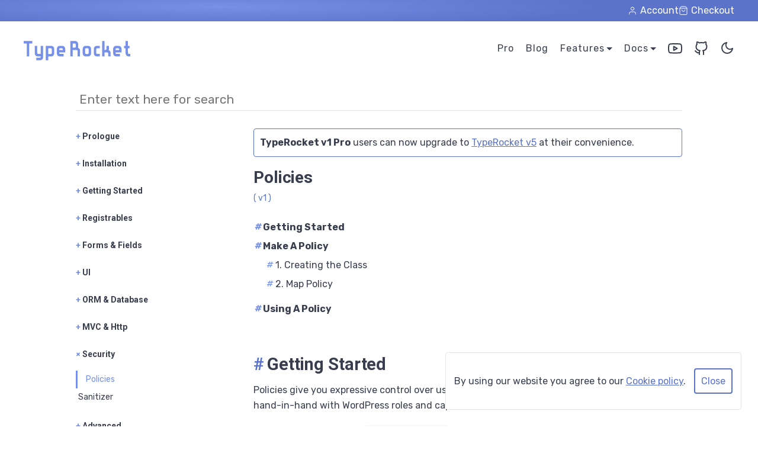

--- FILE ---
content_type: text/html; charset=UTF-8
request_url: https://typerocket.com/docs/v1/policies/
body_size: 12943
content:
<!doctype html>
<html lang="en-US" prefix="og: https://ogp.me/ns#">
<head>
    <meta charset="UTF-8"/>
    <meta http-equiv="X-UA-Compatible" content="IE=edge,chrome=1">
    <meta name="viewport" content="width=device-width, initial-scale=1">
    <link rel="pingback" href=""/>
    <link rel="shortcut icon" href="/favicon.ico" type="image/x-icon">
    <link rel="preconnect" href="https://fonts.gstatic.com" crossorigin>
    
    	<style>img:is([sizes="auto" i], [sizes^="auto," i]) { contain-intrinsic-size: 3000px 1500px }</style>
	
<!-- Search Engine Optimization by Rank Math PRO - https://rankmath.com/ -->
<title>Policies - TypeRocket Documentation v1</title>
<link data-rocket-prefetch href="https://fonts.googleapis.com" rel="dns-prefetch">
<link data-rocket-prefetch href="https://dnn506yrbagrg.cloudfront.net" rel="dns-prefetch">
<link data-rocket-prefetch href="https://www.google-analytics.com" rel="dns-prefetch">
<link data-rocket-prefetch href="https://www.googletagmanager.com" rel="dns-prefetch">
<link data-rocket-prefetch href="https://wp-typerocket-com.imgix.net" rel="dns-prefetch">
<link data-rocket-preload as="style" href="https://fonts.googleapis.com/css2?family=Roboto:wght@700&#038;family=Rubik:ital,wght@0,400;0,700;1,400&#038;display=swap" rel="preload">
<link href="https://fonts.googleapis.com/css2?family=Roboto:wght@700&#038;family=Rubik:ital,wght@0,400;0,700;1,400&#038;display=swap" media="print" onload="this.media=&#039;all&#039;" rel="stylesheet">
<noscript><link rel="stylesheet" href="https://fonts.googleapis.com/css2?family=Roboto:wght@700&#038;family=Rubik:ital,wght@0,400;0,700;1,400&#038;display=swap"></noscript>
<style id="rocket-critical-css">.animated{-webkit-animation-duration:1s;animation-duration:1s;-webkit-animation-fill-mode:both;animation-fill-mode:both}@-webkit-keyframes fadeOut{from{opacity:1}to{opacity:0}}@keyframes fadeOut{from{opacity:1}to{opacity:0}}.fadeOut{-webkit-animation-name:fadeOut;animation-name:fadeOut}:root{--textWhite:#fff;--text:#393e4f;--linkHover:#5b73c9;--secondary:#7790e8;--cardBackground:radial-gradient(51.04% 96.89% at 28.91% 31.14%,#7790e8 0%,#5b73c9 100%);--background:#fff;--backgroundAlt:#eee;--boxTextShadow:#5b73c9;--border:#e5e5e5;--borderDark:#d7d8dc;--accentText:#5b73c9;--buttonBackground:#fff;--bannerBackground:#5b73c9;--codeBackground:#f9f9f9;--backgroundLighter:#dfe6ff;--priceCard:#fff;--headerGradient:radial-gradient(81.17% 113% at 23.25% 38.5%,#fff 0%,rgba(223,230,255,0.8) 30.84%,#fff 100%);--mockupsGradient:radial-gradient(66.95% 64.97% at 18.99% 21.78%,rgba(232,237,255,0.8) 0%,#fff 100%);--accentGradient:linear-gradient(359.69deg,#fff 4.39%,hsla(0,0%,100%,0)),radial-gradient(86.6% 109.1% at 9.98% 13.98%,#7089e0 0%,#5b73c9 88.49%)}:root{--primary:#5b73c9}*{box-sizing:border-box}header,main,nav{display:block}html{font-family:sans-serif;-webkit-text-size-adjust:100%;-ms-text-size-adjust:100%;-webkit-font-smoothing:antialiased;-moz-osx-font-smoothing:grayscale}h1{font-size:2em;margin:.67em 0}img{border:0}svg:not(:root){overflow:hidden}button,input{font-family:inherit;font-size:100%;margin:0}button,input{line-height:normal}button{text-transform:none}button{-webkit-appearance:button}button::-moz-focus-inner,input::-moz-focus-inner{border:0;padding:0}.cf:after,.cf:before{content:" ";display:table}.cf:after{clear:both}.cf{*zoom:1}body{font-size:16px;line-height:1.65em;background:#fff;font-family:Rubik,sans-serif;box-sizing:border-box;margin:0;padding:0;color:#393e4f;color:var(--text);min-height:100vh}body,html{background-color:#fff;background-color:var(--background)}.light .hide-light{display:none}.sr-only:not(:focus):not(:active){clip:rect(0 0 0 0);-webkit-clip-path:inset(50%);clip-path:inset(50%);height:1px;overflow:hidden;position:absolute;white-space:nowrap;width:1px}.container{padding:0 20px;box-sizing:border-box}.container{max-width:1240px;margin:0 auto}a:link,a:visited{color:var(--text);text-decoration:none;outline:none}h1{margin:0 auto 16px;color:var(--text);font-size:56px}h1{font-style:normal;font-weight:500;line-height:1.04em;letter-spacing:-.004em}h3{margin:0 auto 16px;font-size:28px;line-height:1.3em}h3{color:var(--text);font-style:normal;font-weight:500}h1,h3{font-weight:700;font-family:Roboto,sans-serif}h3 a:link,h3 a:visited{text-decoration:none;color:inherit}h3{margin-bottom:.5em;font-size:18px}.main-title{text-align:center;margin-bottom:40px;line-height:1.25em}@media (max-width:768px){h1{font-size:30px}h1{line-height:32px}h3{font-size:24px;line-height:30px}p{font-size:16px}}button::-moz-focus-inner{padding:0;border:0}header{padding:30px 0}header:after{content:"";clear:both;display:block}header #logo,header li{display:inline-block}header .navigation{display:flex;position:relative;z-index:3}.main-menu{margin:0;padding:0}#logo{width:180px;height:28px;margin-right:auto;position:relative;top:3px}#logo a{border:none}.menu-close span,.menu-open span{text-indent:-99999px;display:inline-block}.main-menu .menu-close{position:fixed;z-index:1002;display:none;top:20px;right:20px;font-size:32px;padding:10px;color:var(--text)}.theme-toggle{position:relative;top:3px;margin-left:20px;padding:0;line-height:28px;color:var(--text)}.main-menu .menu-open{color:var(--text);font-size:24px;display:inline-block;height:28px;width:28px;line-height:28px}.menu-close,.menu-open,.theme-toggle{-webkit-appearance:none;padding:0;background:none;border:none}.main-menu>*{margin:0;padding:0}#main-navigation{display:none;position:fixed;z-index:1000;top:0;left:0;padding:15px 0;width:100%;height:120%;font-weight:100;text-align:center;background:var(--background)}#main-navigation .sub-menu{display:none;min-width:110px}#main-navigation .wide-nav .sub-menu{min-width:210px}#main-navigation .menu-item-has-children>a:after{content:"";display:inline-block;width:0;height:0;border-left:5px solid transparent;border-right:5px solid transparent;border-top:5px solid var(--text);position:relative;top:-2px;margin-left:3px}#main-navigation *{display:block;margin:0;padding:0}#main-navigation a{color:var(--text);display:inline-block;font-size:32px;line-height:2em;text-decoration:none}.top-bar{background:var(--cardBackground);z-index:3;position:relative}.top-bar a{color:var(--textWhite)}.flex-icon-link,.flex-icon-link>a{display:flex;align-items:center}.flex-icon-link>a span,.flex-icon-link span{padding-left:5px}#top-navigation{z-index:1000;position:relative}#top-navigation ul{list-style:none;display:flex;flex-direction:row-reverse;margin:0 auto 0 0;padding:5px 0;gap:20px;align-items:center}@media screen and (min-width:900px){.main-menu .menu-close,.main-menu .menu-open{display:none!important}#main-navigation{display:block;position:static;background:none;float:right;letter-spacing:1px;padding:0}#main-navigation *{display:flex;margin:0;padding:0;align-items:center}#main-navigation-list .menu-item-has-children{position:relative}#main-navigation-list .menu-item-has-children .sub-menu{position:absolute;border:1px solid var(--border);right:0;top:calc(100% + 5px);background:var(--background);border-radius:4px;padding:0}#main-navigation-list .menu-item-has-children .sub-menu li{display:block}#main-navigation-list .menu-item-has-children .sub-menu li+li{border-top:1px solid var(--border)}#main-navigation-list .menu-item-has-children .sub-menu a{padding:10px 15px;display:block;box-sizing:border-box}#main-navigation-list>li+li{margin-left:20px}#main-navigation-list a{font-size:16px}}@media screen and (max-width:900px){#main-navigation a{font-size:24px;min-height:45px;display:flex;align-items:center;justify-content:center}#main-navigation .sub-menu a{font-size:18px}}@media screen and (max-width:900px){.theme-toggle{top:1px}}.search-box{max-width:1024px;margin:0 auto 30px}#search{padding:20px 0 0;margin:0 auto;box-sizing:border-box}#search input{width:100%;-webkit-box-sizing:border-box;-moz-box-sizing:border-box;-webkit-appearance:none;box-sizing:border-box;padding:6px;border:none;background:none;color:var(--text);border-bottom:1px solid var(--border);font-size:21px;font-family:Rubik,sans-serif;font-weight:100}.archives{clear:both}.archives:after{content:"";display:block;clear:both}.archives{padding:80px 0}.archives .main-title{margin-top:0}.archives-list{text-align:center;margin:0;padding:0;font-size:1.2em}.archives-list p{font-size:16px}.archives-list a:link,.archives-list a:visited{text-decoration:underline;color:#7790e8;font-weight:400;font-size:24px}.archives-list li{list-style:none;padding:20px}.archives-list li:last-child{border:none}@media screen and (max-width:640px){.archives{padding:40px 0}.archives .main-title{font-size:28px}}.archives .main-title{font-weight:700;font-family:Roboto,sans-serif}.blog-main-term-list{list-style:none;display:flex;flex-wrap:wrap;justify-content:space-evenly;padding-left:0}.blog-main-term-list-item{opacity:.6;font-weight:600;line-height:30px;padding:0 10px}.blog-post-item{display:flex;justify-content:center;padding:0;width:100%;max-width:880px;margin:0 auto}h3.blog-post-title{margin-left:0}.blog-post-featured-image{padding:20px;border-radius:25px 0 0 25px;display:flex;align-items:center;background:var(--cardBackground)}.blog-post-featured-image img{width:200px;height:198px;-o-object-fit:cover;object-fit:cover}.blog-post-data{display:flex;flex-direction:column;justify-content:center;flex-grow:1;padding:20px 20px 20px 50px;border:1px solid #8f919a;border-left:none;border-radius:0 25px 25px 0;max-width:600px;text-align:left;overflow-wrap:break-word}@media (max-width:720px){.blog-post-data{padding:20px}.blog-post-item{flex-direction:column;margin:0 auto;max-width:600px}.blog-post-featured-image{justify-content:center;border-radius:25px 25px 0 0}.blog-post-data{border:1px solid #e5e5e5;border-top:none;border-radius:0 0 25px 25px}}.blog-post-term-list{padding:0;text-align:left}.blog-post-term-list a:link,.blog-post-term-list a:visited{font-size:16px}li.blog-post-term-list-item{padding:0 10px 20px 0;font-weight:600}.blog-post-term-list{display:flex}.blog-post-title{text-align:left}.blog-post-title a:link{text-decoration:none;color:var(--text);font-size:28px;font-weight:700;font-family:Roboto,sans-serif}.blog-post-meta{font-weight:700;font-size:16px;line-height:20px;opacity:.8;display:flex;align-items:center}.blog-post-item-date{padding-right:5px;border-right:2px solid var(--text)}.blog-post-item-avatar{max-width:15px;border-radius:50%;margin:0 5px}li.active.blog-main-term-list-item a{color:#7089e0;text-decoration:underline}#gdpr{border-radius:4px;text-align:center;top:auto;bottom:28px;right:28px;position:fixed;z-index:10;width:100%;max-width:500px;padding:10px;color:var(--text);background:var(--background);border:1px solid var(--border)}@media (max-width:768px){#gdpr{bottom:0;right:0;border-radius:0;max-width:100%;position:fixed;font-size:12px}}#gdpr a{text-decoration:underline;color:var(--primary)}#gdpr button{display:inline-block;-webkit-appearance:none;-moz-appearance:none;color:var(--primary);margin-left:10px;padding:10px;background:transparent;border:2px solid var(--primary);border-radius:4px}.block-email form input{flex-grow:1;margin-right:10px;padding:10px;font-size:20px;outline:none;background:var(--cardBackground);border:2px solid #fff;border-radius:2px;color:#fff}.block-email form input::-moz-placeholder{color:#fff}.block-email form input:-ms-input-placeholder{color:#fff}@media (max-width:768px){.block-email form input{margin:0 0 20px}}@media (max-width:576px){.block-email form input{font-size:16px}}</style><link rel="preload" data-rocket-preload as="image" href="https://typerocket.com/wp-content/themes/typerocket/public/img/typerocket-logo-purple.svg" fetchpriority="high">
<meta name="description" content="Learn the latest in TypeRocket, WordPress, PHP, and web development."/>
<meta name="robots" content="follow, index, max-snippet:-1, max-video-preview:-1, max-image-preview:large"/>
<link rel="canonical" href="https://typerocket.com/blog/" />
<meta property="og:locale" content="en_US" />
<meta property="og:type" content="website" />
<meta property="og:title" content="TypeRocket Blog" />
<meta property="og:description" content="Learn the latest in TypeRocket, WordPress, PHP, and web development." />
<meta property="og:url" content="https://typerocket.com/blog/" />
<meta property="og:site_name" content="TypeRocket" />
<meta name="twitter:card" content="summary_large_image" />
<meta name="twitter:title" content="TypeRocket Blog" />
<meta name="twitter:description" content="Learn the latest in TypeRocket, WordPress, PHP, and web development." />
<meta name="twitter:site" content="@typerocket" />
<script type="application/ld+json" class="rank-math-schema-pro">{"@context":"https://schema.org","@graph":[{"@type":"Organization","@id":"https://typerocket.com/#organization","name":"TypeRocket","sameAs":["https://twitter.com/typerocket"]},{"@type":"WebSite","@id":"https://typerocket.com/#website","url":"https://typerocket.com","name":"TypeRocket","publisher":{"@id":"https://typerocket.com/#organization"},"inLanguage":"en-US"},{"@type":"CollectionPage","@id":"https://typerocket.com/blog/#webpage","url":"https://typerocket.com/blog/","name":"TypeRocket Blog","isPartOf":{"@id":"https://typerocket.com/#website"},"inLanguage":"en-US"}]}</script>
<!-- /Rank Math WordPress SEO plugin -->

<link href='https://fonts.gstatic.com' crossorigin rel='preconnect' />
<link rel="alternate" type="application/rss+xml" title="TypeRocket &raquo; Feed" href="https://typerocket.com/feed/" />
<link rel="alternate" type="application/rss+xml" title="TypeRocket &raquo; Comments Feed" href="https://typerocket.com/comments/feed/" />
<style id='wp-emoji-styles-inline-css' type='text/css'>

	img.wp-smiley, img.emoji {
		display: inline !important;
		border: none !important;
		box-shadow: none !important;
		height: 1em !important;
		width: 1em !important;
		margin: 0 0.07em !important;
		vertical-align: -0.1em !important;
		background: none !important;
		padding: 0 !important;
	}
</style>
<style id='classic-theme-styles-inline-css' type='text/css'>
/*! This file is auto-generated */
.wp-block-button__link{color:#fff;background-color:#32373c;border-radius:9999px;box-shadow:none;text-decoration:none;padding:calc(.667em + 2px) calc(1.333em + 2px);font-size:1.125em}.wp-block-file__button{background:#32373c;color:#fff;text-decoration:none}
</style>
<link rel='preload'  href='https://typerocket.com/wp-content/plugins/easy-digital-downloads-pro/includes/blocks/assets/css/edd-blocks.css?ver=3.6.0' data-rocket-async="style" as="style" onload="this.onload=null;this.rel='stylesheet'" onerror="this.removeAttribute('data-rocket-async')"  type='text/css' media='all' />
<link rel='preload'  href='https://typerocket.com/wp-content/plugins/easy-digital-downloads-pro/assets/css/edd.min.css?ver=3.6.0' data-rocket-async="style" as="style" onload="this.onload=null;this.rel='stylesheet'" onerror="this.removeAttribute('data-rocket-async')"  type='text/css' media='all' />
<link rel='preload'  href='https://typerocket.com/wp-content/plugins/edd-recurring/assets/css/styles.css?ver=2.13.7' data-rocket-async="style" as="style" onload="this.onload=null;this.rel='stylesheet'" onerror="this.removeAttribute('data-rocket-async')"  type='text/css' media='all' />
<link rel='preload'  href='https://typerocket.com/wp-content/themes/typerocket/public/css/animate.css?ver=6.8.3' data-rocket-async="style" as="style" onload="this.onload=null;this.rel='stylesheet'" onerror="this.removeAttribute('data-rocket-async')"  type='text/css' media='all' />
<link rel='preload'  href='https://typerocket.com/wp-content/themes/typerocket/public/css/main.css?id=00f31350b03d688b0698&#038;ver=2' data-rocket-async="style" as="style" onload="this.onload=null;this.rel='stylesheet'" onerror="this.removeAttribute('data-rocket-async')"  type='text/css' media='all' />
<style id='rocket-lazyload-inline-css' type='text/css'>
.rll-youtube-player{position:relative;padding-bottom:56.23%;height:0;overflow:hidden;max-width:100%;}.rll-youtube-player:focus-within{outline: 2px solid currentColor;outline-offset: 5px;}.rll-youtube-player iframe{position:absolute;top:0;left:0;width:100%;height:100%;z-index:100;background:0 0}.rll-youtube-player img{bottom:0;display:block;left:0;margin:auto;max-width:100%;width:100%;position:absolute;right:0;top:0;border:none;height:auto;-webkit-transition:.4s all;-moz-transition:.4s all;transition:.4s all}.rll-youtube-player img:hover{-webkit-filter:brightness(75%)}.rll-youtube-player .play{height:100%;width:100%;left:0;top:0;position:absolute;background:url(https://typerocket.com/wp-content/plugins/wp-rocket/assets/img/youtube.png) no-repeat center;background-color: transparent !important;cursor:pointer;border:none;}
</style>
<link rel="https://api.w.org/" href="https://typerocket.com/wp-json/" /><meta name="generator" content="Easy Digital Downloads v3.6.0" />
<link rel="icon" href="https://wp-typerocket-com.imgix.net/2020/02/cropped-slack-avatar-32x32.jpg?auto=format" sizes="32x32" />
<link rel="icon" href="https://wp-typerocket-com.imgix.net/2020/02/cropped-slack-avatar-192x192.jpg?auto=format" sizes="192x192" />
<link rel="apple-touch-icon" href="https://wp-typerocket-com.imgix.net/2020/02/cropped-slack-avatar-180x180.jpg?auto=format" />
<meta name="msapplication-TileImage" content="https://wp-typerocket-com.imgix.net/2020/02/cropped-slack-avatar-270x270.jpg?auto=format" />
<noscript><style id="rocket-lazyload-nojs-css">.rll-youtube-player, [data-lazy-src]{display:none !important;}</style></noscript><script>
/*! loadCSS rel=preload polyfill. [c]2017 Filament Group, Inc. MIT License */
(function(w){"use strict";if(!w.loadCSS){w.loadCSS=function(){}}
var rp=loadCSS.relpreload={};rp.support=(function(){var ret;try{ret=w.document.createElement("link").relList.supports("preload")}catch(e){ret=!1}
return function(){return ret}})();rp.bindMediaToggle=function(link){var finalMedia=link.media||"all";function enableStylesheet(){link.media=finalMedia}
if(link.addEventListener){link.addEventListener("load",enableStylesheet)}else if(link.attachEvent){link.attachEvent("onload",enableStylesheet)}
setTimeout(function(){link.rel="stylesheet";link.media="only x"});setTimeout(enableStylesheet,3000)};rp.poly=function(){if(rp.support()){return}
var links=w.document.getElementsByTagName("link");for(var i=0;i<links.length;i++){var link=links[i];if(link.rel==="preload"&&link.getAttribute("as")==="style"&&!link.getAttribute("data-loadcss")){link.setAttribute("data-loadcss",!0);rp.bindMediaToggle(link)}}};if(!rp.support()){rp.poly();var run=w.setInterval(rp.poly,500);if(w.addEventListener){w.addEventListener("load",function(){rp.poly();w.clearInterval(run)})}else if(w.attachEvent){w.attachEvent("onload",function(){rp.poly();w.clearInterval(run)})}}
if(typeof exports!=="undefined"){exports.loadCSS=loadCSS}
else{w.loadCSS=loadCSS}}(typeof global!=="undefined"?global:this))
</script>    <!-- Google Tag Manager -->
    <script>(function(w,d,s,l,i){w[l]=w[l]||[];w[l].push({'gtm.start':
                new Date().getTime(),event:'gtm.js'});var f=d.getElementsByTagName(s)[0],
            j=d.createElement(s),dl=l!='dataLayer'?'&l='+l:'';j.async=true;j.src=
            'https://www.googletagmanager.com/gtm.js?id='+i+dl;f.parentNode.insertBefore(j,f);
        })(window,document,'script','dataLayer','GTM-TXH8M3M');</script>
    <!-- End Google Tag Manager -->
    <style id="rocket-lazyrender-inline-css">[data-wpr-lazyrender] {content-visibility: auto;}</style><meta name="generator" content="WP Rocket 3.20.1.2" data-wpr-features="wpr_async_css wpr_lazyload_images wpr_lazyload_iframes wpr_preconnect_external_domains wpr_automatic_lazy_rendering wpr_oci wpr_desktop" /></head>
<body id="site-app" class="blog wp-theme-typerocket light landing edd-js-none custom-route">
<!-- Google Tag Manager (noscript) -->
<noscript><iframe src="https://www.googletagmanager.com/ns.html?id=GTM-TXH8M3M"
                  height="0" width="0" style="display:none;visibility:hidden"></iframe></noscript>
<!-- End Google Tag Manager (noscript) -->
	<style>.edd-js-none .edd-has-js, .edd-js .edd-no-js, body.edd-js input.edd-no-js { display: none; }</style>
	<script>/* <![CDATA[ */(function(){var c = document.body.classList;c.remove('edd-js-none');c.add('edd-js');})();/* ]]> */</script>
	<script>
    //A function for toggling the theme
    function toggleTheme() {
        document.body.classList.toggle("light");
        document.body.classList.toggle("dark");

        localStorage.setItem(
            "colorTheme",
            document.body.classList.contains("dark") ? "dark" : "light"
        );
    }

    if (localStorage.getItem("colorTheme") === "dark") {
        toggleTheme();
    } else if (
        localStorage.getItem("colorTheme") !== "light" &&
        window.matchMedia &&
        window.matchMedia("(prefers-color-scheme: dark)").matches
    ) {
        toggleTheme();
    }
</script>
	<style>.edd-js-none .edd-has-js, .edd-js .edd-no-js, body.edd-js input.edd-no-js { display: none; }</style>
	<script>/* <![CDATA[ */(function(){var c = document.body.classList;c.remove('edd-js-none');c.add('edd-js');})();/* ]]> */</script>
	
<a class="sr-only skipnav" href="#main">Skip to main content</a>

<div  class="top-bar">
    <div  id="top-navigation" class="container z10"><ul id="top-navigation-list" class="menu"><li id="menu-item-3555" class="flex-icon-link menu-item menu-item-type-post_type menu-item-object-page menu-item-3555"><a href="https://typerocket.com/checkout/"><svg xmlns="http://www.w3.org/2000/svg" width="16" height="16" viewBox="0 0 24 24" fill="none" stroke="currentColor" stroke-width="1.5" stroke-linecap="round" stroke-linejoin="round" class="feather feather-shopping-bag"><path d="M6 2L3 6v14a2 2 0 0 0 2 2h14a2 2 0 0 0 2-2V6l-3-4z"></path><line x1="3" y1="6" x2="21" y2="6"></line><path d="M16 10a4 4 0 0 1-8 0"></path></svg><span>Checkout</span></a></li>
<li id="menu-item-3552" class="flex-icon-link menu-item menu-item-type-post_type menu-item-object-page menu-item-3552"><a href="https://typerocket.com/account/"><svg xmlns="http://www.w3.org/2000/svg" width="16" height="16" viewBox="0 0 24 24" fill="none" stroke="currentColor" stroke-width="1.5" stroke-linecap="round" stroke-linejoin="round" class="feather feather-user"><path d="M20 21v-2a4 4 0 0 0-4-4H8a4 4 0 0 0-4 4v2"></path><circle cx="12" cy="7" r="4"></circle></svg> <span>Account</span></a></li>
</ul></div></div>

<header  class="cf">

    <div  class="container navigation">
        <div  id="logo">
            <a aria-label="Home Page" href="https://typerocket.com">
                <img height="33" width="180" class="hide-light" src="data:image/svg+xml,%3Csvg%20xmlns='http://www.w3.org/2000/svg'%20viewBox='0%200%20180%2033'%3E%3C/svg%3E" alt="TypeRocket Logo" data-lazy-src="https://typerocket.com/wp-content/themes/typerocket/public/img/typerocket-logo.svg"/><noscript><img height="33" width="180" class="hide-light" src="https://typerocket.com/wp-content/themes/typerocket/public/img/typerocket-logo.svg" alt="TypeRocket Logo"/></noscript>
                <img fetchpriority="high" height="33" width="180" class="hide-dark" src="https://typerocket.com/wp-content/themes/typerocket/public/img/typerocket-logo-purple.svg" alt="TypeRocket Logo"/>
            </a>
        </div>

        
<nav class="main-menu">
    <button aria-label="Open Menu" tabindex="0" class="menu-open" href="#main-navigation">
        <svg xmlns="http://www.w3.org/2000/svg" width="28" height="28" viewBox="0 0 24 24" fill="none" stroke="currentColor" stroke-width="1.5" stroke-linecap="round" stroke-linejoin="round" class="feather feather-menu"><line x1="3" y1="12" x2="21" y2="12"></line><line x1="3" y1="6" x2="21" y2="6"></line><line x1="3" y1="18" x2="21" y2="18"></line></svg>
        <span class="sr-only">Open Menu</span>
    </button>
    <div id="main-navigation" class="animated"><ul id="main-navigation-list" class="menu"><li id="menu-item-1871" class="nmr-logged-out menu-item menu-item-type-post_type menu-item-object-page menu-item-1871"><a href="https://typerocket.com/pro/">Pro</a></li>
<li id="menu-item-862" class="menu-item menu-item-type-post_type menu-item-object-page current_page_parent menu-item-862"><a href="https://typerocket.com/blog/">Blog</a></li>
<li id="menu-item-1904" class="wide-nav menu-item menu-item-type-custom menu-item-object-custom menu-item-has-children menu-item-1904"><a href="#">Features</a>
<ul class="sub-menu">
	<li id="menu-item-2294" class="menu-item menu-item-type-post_type menu-item-object-page menu-item-2294"><a href="https://typerocket.com/compare-versions/">Compare Versions</a></li>
	<li id="menu-item-1905" class="menu-item menu-item-type-post_type menu-item-object-page menu-item-1905"><a href="https://typerocket.com/wordpress-advanced-custom-fields/">Custom Fields</a></li>
	<li id="menu-item-1906" class="menu-item menu-item-type-post_type menu-item-object-page menu-item-1906"><a href="https://typerocket.com/wordpress-mvc/">MVC</a></li>
	<li id="menu-item-1890" class="menu-item menu-item-type-post_type menu-item-object-page menu-item-1890"><a href="https://typerocket.com/pro-features/">Features List</a></li>
</ul>
</li>
<li id="menu-item-865" class="menu-item menu-item-type-custom menu-item-object-custom menu-item-has-children menu-item-865"><a href="#">Docs</a>
<ul class="sub-menu">
	<li id="menu-item-3784" class="menu-item menu-item-type-custom menu-item-object-custom menu-item-3784"><a href="/docs/v6/">v6</a></li>
	<li id="menu-item-2293" class="menu-item menu-item-type-custom menu-item-object-custom menu-item-2293"><a href="/docs/v5/">v5</a></li>
	<li id="menu-item-1335" class="menu-item menu-item-type-custom menu-item-object-custom menu-item-1335"><a href="/docs/v4/">v4</a></li>
	<li id="menu-item-1458" class="nmr-edd_subscriber menu-item menu-item-type-custom menu-item-object-custom menu-item-1458"><a href="/docs/v1/">v1</a></li>
</ul>
</li>
<li id="menu-item-1205" class="menu-item menu-item-type-custom menu-item-object-custom menu-item-1205"><a target="_blank" href="https://www.youtube.com/typerocket"><svg xmlns="http://www.w3.org/2000/svg" width="24" height="24" viewBox="0 0 24 24" fill="none" stroke="currentColor" stroke-width="2" stroke-linecap="round" stroke-linejoin="round" class="feather feather-youtube"><path d="M22.54 6.42a2.78 2.78 0 0 0-1.94-2C18.88 4 12 4 12 4s-6.88 0-8.6.46a2.78 2.78 0 0 0-1.94 2A29 29 0 0 0 1 11.75a29 29 0 0 0 .46 5.33A2.78 2.78 0 0 0 3.4 19c1.72.46 8.6.46 8.6.46s6.88 0 8.6-.46a2.78 2.78 0 0 0 1.94-2 29 29 0 0 0 .46-5.25 29 29 0 0 0-.46-5.33z"></path><polygon points="9.75 15.02 15.5 11.75 9.75 8.48 9.75 15.02"></polygon></svg></a></li>
<li id="menu-item-3550" class="menu-item menu-item-type-custom menu-item-object-custom menu-item-3550"><a target="_blank" href="https://github.com/TypeRocket/typerocket"><svg xmlns="http://www.w3.org/2000/svg" width="24" height="24" viewBox="0 0 24 24" fill="none" stroke="currentColor" stroke-width="2" stroke-linecap="round" stroke-linejoin="round" class="feather feather-github"><path d="M9 19c-5 1.5-5-2.5-7-3m14 6v-3.87a3.37 3.37 0 0 0-.94-2.61c3.14-.35 6.44-1.54 6.44-7A5.44 5.44 0 0 0 20 4.77 5.07 5.07 0 0 0 19.91 1S18.73.65 16 2.48a13.38 13.38 0 0 0-7 0C6.27.65 5.09 1 5.09 1A5.07 5.07 0 0 0 5 4.77a5.44 5.44 0 0 0-1.5 3.78c0 5.42 3.3 6.61 6.44 7A3.37 3.37 0 0 0 9 18.13V22"></path></svg></a></li>
</ul></div>    <button aria-label="Close Menu" tabindex="0" class="menu-close animated fadeOut" href="#main">
        <svg xmlns="http://www.w3.org/2000/svg" width="36" height="36" viewBox="0 0 24 24" fill="none" stroke="currentColor" stroke-width="1.5" stroke-linecap="round" stroke-linejoin="round" class="feather feather-x"><line x1="18" y1="6" x2="6" y2="18"></line><line x1="6" y1="6" x2="18" y2="18"></line></svg>
        <span class="sr-only">Close Menu</span>
    </button>
</nav>

<button aria-label="Toggle Color Theme" onClick="toggleTheme()" class="theme-toggle cursor-pointer">
    <div class="hide-light"><svg xmlns="http://www.w3.org/2000/svg" width="24" height="24" viewBox="0 0 24 24" fill="none" stroke="currentColor" stroke-width="2" stroke-linecap="round" stroke-linejoin="round" class="feather feather-sun"><circle cx="12" cy="12" r="5"></circle><line x1="12" y1="1" x2="12" y2="3"></line><line x1="12" y1="21" x2="12" y2="23"></line><line x1="4.22" y1="4.22" x2="5.64" y2="5.64"></line><line x1="18.36" y1="18.36" x2="19.78" y2="19.78"></line><line x1="1" y1="12" x2="3" y2="12"></line><line x1="21" y1="12" x2="23" y2="12"></line><line x1="4.22" y1="19.78" x2="5.64" y2="18.36"></line><line x1="18.36" y1="5.64" x2="19.78" y2="4.22"></line></svg></div>
    <div class="hide-dark"><svg xmlns="http://www.w3.org/2000/svg" width="24" height="24" viewBox="0 0 24 24" fill="none" stroke="currentColor" stroke-width="2" stroke-linecap="round" stroke-linejoin="round" class="feather feather-moon"><path d="M21 12.79A9 9 0 1 1 11.21 3 7 7 0 0 0 21 12.79z"></path></svg></div>
</button>
    </div>
</header><main  role="main" class="page-content docs">
    <div  class="container">

        <div  class="search-box">
    <form id="search" action="/docs/v1/search" method="GET">
        <input type="text" name="search" placeholder="Enter text here for search" value="">
    </form>
</div>

        <div  class="docs-content">
            
<nav class="side-nav">
    <a tabindex="0" href="#nav-sections" class="section-toggle">All Documentation</a>
    <div id="nav-sections">
                    <a tabindex="0" class="nav-section-title "><b>+</b> Prologue</a>
            <div class="nav-section">
                                    <a  href="/docs/v1/upgrade-guide-v4-to-v1-pro/">
                        Upgrading v4 to Pro                    </a>
                            </div>
                    <a tabindex="0" class="nav-section-title "><b>+</b> Installation</a>
            <div class="nav-section">
                                    <a  href="/docs/v1/requirements/">
                        Requirements                    </a>
                                    <a  href="/docs/v1/plugin-install/">
                        Plugin Install                    </a>
                                    <a  href="/docs/v1/composer-install/">
                        Composer Install                    </a>
                                    <a  href="/docs/v1/configuration/">
                        Configuration                    </a>
                                    <a  href="/docs/v1/updating/">
                        Updating                    </a>
                            </div>
                    <a tabindex="0" class="nav-section-title "><b>+</b> Getting Started</a>
            <div class="nav-section">
                                    <a  href="/docs/v1/post-types-making/">
                        Post Type: Making                    </a>
                                    <a  href="/docs/v1/post-types-theming/">
                        Post Type: Theming                    </a>
                                    <a  href="/docs/v1/post-types-securing/">
                        Post Type: Securing                    </a>
                            </div>
                    <a tabindex="0" class="nav-section-title "><b>+</b> Registrables</a>
            <div class="nav-section">
                                    <a  href="/docs/v1/post-types/">
                        Post Types                    </a>
                                    <a  href="/docs/v1/taxonomies/">
                        Taxonomies                    </a>
                                    <a  href="/docs/v1/meta-boxes/">
                        Meta Boxes                    </a>
                                    <a  href="/docs/v1/admin-pages/">
                        Admin Pages                    </a>
                                    <a  href="/docs/v1/custom-resources/">
                        Custom MVC Resources                    </a>
                            </div>
                    <a tabindex="0" class="nav-section-title "><b>+</b> Forms & Fields</a>
            <div class="nav-section">
                                    <a  href="/docs/v1/forms/">
                        Forms                    </a>
                                    <a  href="/docs/v1/field-types/">
                        Field Types                    </a>
                                    <a  href="/docs/v1/fields/">
                        Fields                    </a>
                                    <a  href="/docs/v1/conditional-fields/">
                        Conditional Fields                    </a>
                                    <a  href="/docs/v1/custom-fields/">
                        Making New Field Types                    </a>
                                    <a  href="/docs/v1/user-profiles-with-custom-fields/">
                        User Profiles Fields                    </a>
                                    <a  href="/docs/v1/menu-fields/">
                        Menu Fields                    </a>
                                    <a  href="/docs/v1/widgets/">
                        Widget Fields                    </a>
                            </div>
                    <a tabindex="0" class="nav-section-title "><b>+</b> UI</a>
            <div class="nav-section">
                                    <a  href="/docs/v1/tabs/">
                        Tabs                    </a>
                                    <a  href="/docs/v1/tables/">
                        Tables                    </a>
                                    <a  href="/docs/v1/icons/">
                        Icons                    </a>
                                    <a  href="/docs/v1/theme-templating/">
                        Theme Templates                    </a>
                                    <a  href="/docs/v1/front-end-mode/">
                        Front-end Mode                    </a>
                                    <a  href="/docs/v1/webpack/">
                        Webpack                    </a>
                            </div>
                    <a tabindex="0" class="nav-section-title "><b>+</b> ORM & Database</a>
            <div class="nav-section">
                                    <a  href="/docs/v1/models/">
                        Models                    </a>
                                    <a  href="/docs/v1/relationships/">
                        Model Relationships                    </a>
                                    <a  href="/docs/v1/migrations/">
                        Migrations                    </a>
                                    <a  href="/docs/v1/results-collection/">
                        Results Collection                    </a>
                                    <a  href="/docs/v1/query-builder/">
                        Query Builder                    </a>
                            </div>
                    <a tabindex="0" class="nav-section-title "><b>+</b> MVC & Http</a>
            <div class="nav-section">
                                    <a  href="/docs/v1/controllers/">
                        Controllers                    </a>
                                    <a  href="/docs/v1/views/">
                        Views                    </a>
                                    <a  href="/docs/v1/requests/">
                        Request                    </a>
                                    <a  href="/docs/v1/http-fields/">
                        Http Fields                    </a>
                                    <a  href="/docs/v1/responses/">
                        Response                    </a>
                                    <a  href="/docs/v1/validator/">
                        Validator                    </a>
                                    <a  href="/docs/v1/routes/">
                        Routes                    </a>
                                    <a  href="/docs/v1/middleware/">
                        Middleware                    </a>
                                    <a  href="/docs/v1/redirects/">
                        Redirects                    </a>
                                    <a  href="/docs/v1/cookies/">
                        Cookies                    </a>
                                    <a  href="/docs/v1/curl-client/">
                        cURL Client                    </a>
                                    <a  href="/docs/v1/rest-api/">
                        REST API                    </a>
                            </div>
                    <a tabindex="0" class="nav-section-title nav-active"><b>+</b> Security</a>
            <div class="nav-section">
                                    <a class="active" href="/docs/v1/policies/">
                        Policies                    </a>
                                    <a  href="/docs/v1/sanitize-data/">
                        Sanitizer                    </a>
                            </div>
                    <a tabindex="0" class="nav-section-title "><b>+</b> Advanced</a>
            <div class="nav-section">
                                    <a  href="/docs/v1/utilities/">
                        Utilities                    </a>
                                    <a  href="/docs/v1/localization/">
                        Localization                    </a>
                                    <a  href="/docs/v1/automatic-updates/">
                        Automatic Updates                    </a>
                                    <a  href="/docs/v1/ioc-resolver/">
                        DI Container                    </a>
                                    <a  href="/docs/v1/galaxy-cli/">
                        Galaxy CLI                    </a>
                                    <a  href="/docs/v1/strings/">
                        Strings                    </a>
                                    <a  href="/docs/v1/html-generator/">
                        HTML Generator                    </a>
                                    <a  href="/docs/v1/wordpress-hooks/">
                        WP Hooks                    </a>
                                    <a  href="/docs/v1/javascript-hooks/">
                        JS Hooks                    </a>
                            </div>
                    <a tabindex="0" class="nav-section-title "><b>+</b> Extensions</a>
            <div class="nav-section">
                                    <a  href="/docs/v1/custom-composer-packages/">
                        Custom Extensions                    </a>
                                    <a  href="/docs/v1/builder/">
                        Page Builder                    </a>
                                    <a  href="/docs/v1/theme-options/">
                        Theme Options                    </a>
                                    <a  href="/docs/v1/seo-extension/">
                        SEO                    </a>
                                    <a  href="/docs/v1/post-types-ui/">
                        Post Types UI                    </a>
                                    <a  href="/docs/v1/extension-dev-tools/">
                        Dev Tools                    </a>
                            </div>
                    <a tabindex="0" class="nav-section-title "><b>+</b> Servers</a>
            <div class="nav-section">
                                    <a  href="/docs/v1/nginx/">
                        Nginx                    </a>
                            </div>
            </div>
</nav>
            <article class="main-content">
                
    <p class="pro-alert"><strong>TypeRocket v1 Pro</strong> users can now upgrade to <a href="/docs/v5/upgrade-guide-v1-to-v5/#section-upgrading-from-v1-to-v5">TypeRocket v5</a> at their convenience.</p>
                <h1 class="main-title">Policies</h1>
                <p class="doc-version">( v1 )</p>

                <div class="body-content gallery-content">
                        <ol id="quick-links">
                                    <li class="size-2">
                <a data-name="section-getting-started" href="#section-getting-started">
                    <i aria-hidden="true">#</i> Getting Started                </a>
            </li>
                                                <li class="size-2">
                <a data-name="section-make-a-policy" href="#section-make-a-policy">
                    <i aria-hidden="true">#</i> Make A Policy                </a>
            </li>
                                                <li class="size-3">
                <a data-name="section-make-a-policy-1-creating-the-class" href="#section-make-a-policy-1-creating-the-class">
                    <i aria-hidden="true">#</i> 1. Creating the Class                </a>
            </li>
                                                <li class="size-3">
                <a data-name="section-make-a-policy-2-map-policy" href="#section-make-a-policy-2-map-policy">
                    <i aria-hidden="true">#</i> 2. Map Policy                </a>
            </li>
                                                <li class="size-2">
                <a data-name="section-using-a-policy" href="#section-using-a-policy">
                    <i aria-hidden="true">#</i> Using A Policy                </a>
            </li>
                        </ol>
<h2><a id="section-getting-started" href="#section-getting-started" class="title-jump-link" aria-hidden="true" title="Permalink">#</a>Getting Started</h2>
<p>Policies give you expressive control over user action authorization. For this reason, policies go hand-in-hand with WordPress roles and capabilities.</p>
<p>For example, locate your <code>app/Auth/PostPilicy</code>.</p>
<pre><code class="language-php">class PostPolicy extends Policy  
{  
    public function update(AuthUser $auth, WPPost $post)  
    {  
        if( $auth-&gt;isCapable('edit_posts') || $auth-&gt;getID() == $post-&gt;getUserID()) {  
            return true;  
        }  
  
        return false;  
   }

  // ...
  
}
</code></pre>
<p>As you can see with the <code>PostPolicy</code>  you can contain the logic for authenticating a logged-in user can <code>update</code> a specific model. Note, the <code>AuthUser</code> class loads the currently logged-in user.</p>
<h2><a id="section-make-a-policy" href="#section-make-a-policy" class="title-jump-link" aria-hidden="true" title="Permalink">#</a>Make A Policy</h2>
<p>To make a policy:</p>
<ol>
<li>Add a class to your <code>app/Auth</code> folder.</li>
<li>Update your <code>AuthServices</code> with what class(es) should map to the policy.</li>
</ol>
<h3><a id="section-make-a-policy-1-creating-the-class" href="#section-make-a-policy-1-creating-the-class" class="title-jump-link" aria-hidden="true" title="Permalink">#</a>1. Creating the Class</h3>
<p>To create a policy class file, you can use the galaxy CLI or do so manually using the template code to follow.</p>
<pre><code>php galaxy make:policy PersonPolicy
</code></pre>
<p>Creates,</p>
<pre><code class="language-php">&lt;?php  
namespace App\Auth;  
  
use \App\Models\User;
use \TypeRocket\Models\AuthUser;
use \TypeRocket\Auth\Policy;
  
class PersonPolicy extends Policy  
{  
    public function delete(AuthUser $user, $object) {}  
    public function update(AuthUser $user, $object) {}  
    public function create(AuthUser $user, $object) {}  
    public function read(AuthUser $user, $object) {}  
}
</code></pre>
<h3><a id="section-make-a-policy-2-map-policy" href="#section-make-a-policy-2-map-policy" class="title-jump-link" aria-hidden="true" title="Permalink">#</a>2. Map Policy</h3>
<p>Supposing you had a <code>Person</code> model, you might map the <code>PersonPolicy</code>  to that <code>Person</code> model. However, you can map any class you like, not just a model, to a policy.</p>
<pre><code class="language-php">&lt;?php  
namespace App\Services;  
  
use TypeRocket\Services\Authorizer;  
  
class AuthService extends Authorizer  
{  
    protected $policies = [
       // Your Policies
       '\App\Models\Person' =&gt; '\App\Auth\PersonPolicy',
   
       // Models  
	  '\App\Models\Post' =&gt; '\App\Auth\PostPolicy',  
	  '\App\Models\Page' =&gt; '\App\Auth\PagePolicy',  
	  '\App\Models\Attachment' =&gt; '\App\Auth\PostPolicy',  
	  '\App\Models\Tag' =&gt; '\App\Auth\TermPolicy',  
	  // ...
	 
  ];  
}
</code></pre>
<h2><a id="section-using-a-policy" href="#section-using-a-policy" class="title-jump-link" aria-hidden="true" title="Permalink">#</a>Using A Policy</h2>
<p>Using our example policy and model, you might also have a controller <code>PersonController</code>. From that controller, you could access the mapped model's <code>Policy</code>  using the <code>can()</code> method.</p>
<pre><code class="language-php">&lt;?php
namespace TypeRocket\Controllers;  

use TypeRocket\Models\AuthUser;
  
class PersonController extends Controller  
{  
  function show(AuthUser $user, $id = null )  
  {
	$model = (new \App\Models\Person)-&gt;find($id);  

	if(!$model-&gt;can('read', $user)) {  
		tr_abort(401);  
	}
	
	return $model;  
  }
}
</code></pre>
<p>While model classes have the <code>can()</code> method for quickly load a policy, other classes do not have a <code>can()</code> method. For all other classes you can use the <code>tr_auth()</code> function to locate its mapped policy.</p>
<pre><code class="language-php">// We use a model here but it 
// can be any mapped class
$person = (new \App\Models\Person)-&gt;find($id);

// Check if the current user
// can read the model
if(!tr_auth('read', $person)) { 
   throw new \Exception('Access denied.');
}
</code></pre>
<p>Or, check a specific user's access.</p>
<pre><code class="language-php">// We use a model here but it 
// can be any mapped class
$person = (new \App\Models\Person)-&gt;find($id);
$user = (new \App\Models\User)-&gt;find($id);

// Check mapped policy
if(!tr_auth('read', $person, $user)) {
   throw new \Exception('Access denied.');
}
</code></pre>
<p>Or, override the mapped policy looked up.</p>
<pre><code class="language-php">// We use a model here but it 
// can be any mapped class
$person = (new \App\Models\Person)-&gt;find($id);
$user = (new \App\Models\User)-&gt;find($id);
$policy = new \App\Auth\PersonPolicy;

// Override mapped policy
if(!tr_auth('read', $person, $user, $policy)) {
   throw new \Exception('Access denied.');
}
</code></pre>
                </div>
            </article>
        </div>

        <p style="text-align: center; margin-top: 50px; font-size: .8rem">
    Found a typo? Something is wrong in this documentation? <a target="_blank" style="text-decoration: underline" href="https://github.com/TypeRocket/docs">Fork and edit it</a>!
</p>    </div>
</main>

<footer data-wpr-lazyrender="1">
    <div  class="container">
        <section  class="block-footer">
            <div class="top">
                <div class="links">
                    <a href="/privacy-policy/">Privacy Policy</a>
                    <a href="/terms/">Terms & Conditions</a>
                    <a href="/guidelines/">Guidelines</a>
                    <a href="/changelog/pro/v6/">Changelog Pro</a>
                    <a href="/changelog/open/v6/">Changelog Open</a>
                    <a href="http://eepurl.com/WeEgL">Newsletter</a>
                </div>
                <div class="social">
                    <a target="_blank" href="https://github.com/TypeRocket">
                        <img
                                src="data:image/svg+xml,%3Csvg%20xmlns='http://www.w3.org/2000/svg'%20viewBox='0%200%2022%2020'%3E%3C/svg%3E"
                                alt="GitHub"
                                class="hide-dark"
                                width="22"
                                height="20"
                        data-lazy-src="https://typerocket.com/wp-content/themes/typerocket/public/img/brands/github.svg" /><noscript><img
                                src="https://typerocket.com/wp-content/themes/typerocket/public/img/brands/github.svg"
                                alt="GitHub"
                                class="hide-dark"
                                width="22"
                                height="20"
                        /></noscript>
                        <img
                                class="hide-light"
                                src="data:image/svg+xml,%3Csvg%20xmlns='http://www.w3.org/2000/svg'%20viewBox='0%200%2022%2020'%3E%3C/svg%3E"
                                alt="Github"
                                width="22"
                                height="20"
                        data-lazy-src="https://typerocket.com/wp-content/themes/typerocket/public/img/brands/github-dark.svg" /><noscript><img
                                class="hide-light"
                                src="https://typerocket.com/wp-content/themes/typerocket/public/img/brands/github-dark.svg"
                                alt="Github"
                                width="22"
                                height="20"
                        /></noscript>
                    </a>
                    <a target="_blank" href="https://twitter.com/typerocket"
                    ><img
                                src="data:image/svg+xml,%3Csvg%20xmlns='http://www.w3.org/2000/svg'%20viewBox='0%200%2022%2022'%3E%3C/svg%3E"
                                alt="Twitter"
                                width="22"
                                height="22"
                                class="hide-dark"
                        data-lazy-src="https://typerocket.com/wp-content/themes/typerocket/public/img/brands/twitter.svg" /><noscript><img
                                src="https://typerocket.com/wp-content/themes/typerocket/public/img/brands/twitter.svg"
                                alt="Twitter"
                                width="22"
                                height="22"
                                class="hide-dark"
                        /></noscript>
                        <img
                                class="hide-light"
                                src="data:image/svg+xml,%3Csvg%20xmlns='http://www.w3.org/2000/svg'%20viewBox='0%200%2022%2022'%3E%3C/svg%3E"
                                alt="Twitter"
                                width="22"
                                height="22"
                        data-lazy-src="https://typerocket.com/wp-content/themes/typerocket/public/img/brands/twitter-dark.svg" /><noscript><img
                                class="hide-light"
                                src="https://typerocket.com/wp-content/themes/typerocket/public/img/brands/twitter-dark.svg"
                                alt="Twitter"
                                width="22"
                                height="22"
                        /></noscript>
                    </a>
                    <a target="_blank" href="https://discord.gg/VKvDFe84qn"
                    ><img
                                src="data:image/svg+xml,%3Csvg%20xmlns='http://www.w3.org/2000/svg'%20viewBox='0%200%2022%2022'%3E%3C/svg%3E"
                                alt="Discord"
                                width="22"
                                height="22"
                                class="hide-dark"
                        data-lazy-src="https://typerocket.com/wp-content/themes/typerocket/public/img/brands/discord.svg" /><noscript><img
                                src="https://typerocket.com/wp-content/themes/typerocket/public/img/brands/discord.svg"
                                alt="Discord"
                                width="22"
                                height="22"
                                class="hide-dark"
                        /></noscript>
                        <img
                                class="hide-light"
                                width="22"
                                height="22"
                                src="data:image/svg+xml,%3Csvg%20xmlns='http://www.w3.org/2000/svg'%20viewBox='0%200%2022%2022'%3E%3C/svg%3E"
                                alt="Discord"
                        data-lazy-src="https://typerocket.com/wp-content/themes/typerocket/public/img/brands/discord-dark.svg" /><noscript><img
                                class="hide-light"
                                width="22"
                                height="22"
                                src="https://typerocket.com/wp-content/themes/typerocket/public/img/brands/discord-dark.svg"
                                alt="Discord"
                        /></noscript>
                    </a>
                    <a target="_blank" href="https://www.youtube.com/typerocket"
                    ><img
                                src="data:image/svg+xml,%3Csvg%20xmlns='http://www.w3.org/2000/svg'%20viewBox='0%200%2022%2022'%3E%3C/svg%3E"
                                alt="YouTube"
                                class="hide-dark"
                                width="22"
                                height="22"
                        data-lazy-src="https://typerocket.com/wp-content/themes/typerocket/public/img/brands/youtube.svg" /><noscript><img
                                src="https://typerocket.com/wp-content/themes/typerocket/public/img/brands/youtube.svg"
                                alt="YouTube"
                                class="hide-dark"
                                width="22"
                                height="22"
                        /></noscript>
                        <img
                                class="hide-light"
                                src="data:image/svg+xml,%3Csvg%20xmlns='http://www.w3.org/2000/svg'%20viewBox='0%200%2022%2022'%3E%3C/svg%3E"
                                alt="YouTube"
                                width="22"
                                height="22"
                        data-lazy-src="https://typerocket.com/wp-content/themes/typerocket/public/img/brands/youtube-dark.svg" /><noscript><img
                                class="hide-light"
                                src="https://typerocket.com/wp-content/themes/typerocket/public/img/brands/youtube-dark.svg"
                                alt="YouTube"
                                width="22"
                                height="22"
                        /></noscript>
                    </a>
                </div>
            </div>
            <hr />
            <div class="details">
                <small
                >© 2014-2025 TypeRocket all rights reserved. TypeRocket is an open
                    source project developed by <a target="_blank" href="http://robojuice.com">Robojuice</a>.</small
                >
                <div class="brand">
                    <img
                            height="45"
                            width="175"
                            src="data:image/svg+xml,%3Csvg%20xmlns='http://www.w3.org/2000/svg'%20viewBox='0%200%20175%2045'%3E%3C/svg%3E"
                            alt="Robojuice, LLC"
                            class="footer-logo"
                    data-lazy-src="https://typerocket.com/wp-content/themes/typerocket/public/img/robojuice-logo-purple.svg" /><noscript><img
                            height="45"
                            width="175"
                            src="https://typerocket.com/wp-content/themes/typerocket/public/img/robojuice-logo-purple.svg"
                            alt="Robojuice, LLC"
                            class="footer-logo"
                    /></noscript>
                </div>
            </div>
        </section>

    </div>

</footer>

<div  id="gdpr" class="hide">
    <p>
        By using our website you agree to our <a href="/privacy-policy/">Cookie policy</a>. <button id="gdpr-close">Close</button>
    </p>
</div>

<script>
    function toggleGdpr() {
        let gdpr_box = document.querySelector('#gdpr');

        if (localStorage.getItem("gdprAgree") !== "agree") {
            console.log('not agree');
            gdpr_box.classList.remove("hide");
        } else {
            console.log('agree');
            gdpr_box.classList.add("hide");
        }
    }

    toggleGdpr();

    document.querySelector('#gdpr-close').addEventListener('click', function() {
        localStorage.setItem("gdprAgree", 'agree');
        toggleGdpr();
    });
</script>

<script type="speculationrules">
{"prefetch":[{"source":"document","where":{"and":[{"href_matches":"\/*"},{"not":{"href_matches":["\/wp-*.php","\/wp-admin\/*","\/wp-content\/uploads\/*","\/wp-content\/*","\/wp-content\/plugins\/*","\/wp-content\/themes\/typerocket\/*","\/*\\?(.+)","\/checkout\/*"]}},{"not":{"selector_matches":"a[rel~=\"nofollow\"]"}},{"not":{"selector_matches":".no-prefetch, .no-prefetch a"}}]},"eagerness":"conservative"}]}
</script>
<script type="text/javascript" src="https://typerocket.com/wp-content/themes/typerocket/public/js/theme.js?id=737988adca060dc64aa0&amp;ver=2" id="main-script-js"></script>
<script type="text/javascript" src="https://typerocket.com/wp-content/themes/typerocket/public/js/prism.js?ver=2" id="main-prism-script-js"></script>
<script>window.lazyLoadOptions=[{elements_selector:"img[data-lazy-src],.rocket-lazyload,iframe[data-lazy-src]",data_src:"lazy-src",data_srcset:"lazy-srcset",data_sizes:"lazy-sizes",class_loading:"lazyloading",class_loaded:"lazyloaded",threshold:300,callback_loaded:function(element){if(element.tagName==="IFRAME"&&element.dataset.rocketLazyload=="fitvidscompatible"){if(element.classList.contains("lazyloaded")){if(typeof window.jQuery!="undefined"){if(jQuery.fn.fitVids){jQuery(element).parent().fitVids()}}}}}},{elements_selector:".rocket-lazyload",data_src:"lazy-src",data_srcset:"lazy-srcset",data_sizes:"lazy-sizes",class_loading:"lazyloading",class_loaded:"lazyloaded",threshold:300,}];window.addEventListener('LazyLoad::Initialized',function(e){var lazyLoadInstance=e.detail.instance;if(window.MutationObserver){var observer=new MutationObserver(function(mutations){var image_count=0;var iframe_count=0;var rocketlazy_count=0;mutations.forEach(function(mutation){for(var i=0;i<mutation.addedNodes.length;i++){if(typeof mutation.addedNodes[i].getElementsByTagName!=='function'){continue}
if(typeof mutation.addedNodes[i].getElementsByClassName!=='function'){continue}
images=mutation.addedNodes[i].getElementsByTagName('img');is_image=mutation.addedNodes[i].tagName=="IMG";iframes=mutation.addedNodes[i].getElementsByTagName('iframe');is_iframe=mutation.addedNodes[i].tagName=="IFRAME";rocket_lazy=mutation.addedNodes[i].getElementsByClassName('rocket-lazyload');image_count+=images.length;iframe_count+=iframes.length;rocketlazy_count+=rocket_lazy.length;if(is_image){image_count+=1}
if(is_iframe){iframe_count+=1}}});if(image_count>0||iframe_count>0||rocketlazy_count>0){lazyLoadInstance.update()}});var b=document.getElementsByTagName("body")[0];var config={childList:!0,subtree:!0};observer.observe(b,config)}},!1)</script><script data-no-minify="1" async src="https://typerocket.com/wp-content/plugins/wp-rocket/assets/js/lazyload/17.8.3/lazyload.min.js"></script><script>function lazyLoadThumb(e,alt,l){var t='<img data-lazy-src="https://i.ytimg.com/vi/ID/hqdefault.jpg" alt="" width="480" height="360"><noscript><img src="https://i.ytimg.com/vi/ID/hqdefault.jpg" alt="" width="480" height="360"></noscript>',a='<button class="play" aria-label="Play Youtube video"></button>';if(l){t=t.replace('data-lazy-','');t=t.replace('loading="lazy"','');t=t.replace(/<noscript>.*?<\/noscript>/g,'');}t=t.replace('alt=""','alt="'+alt+'"');return t.replace("ID",e)+a}function lazyLoadYoutubeIframe(){var e=document.createElement("iframe"),t="ID?autoplay=1";t+=0===this.parentNode.dataset.query.length?"":"&"+this.parentNode.dataset.query;e.setAttribute("src",t.replace("ID",this.parentNode.dataset.src)),e.setAttribute("frameborder","0"),e.setAttribute("allowfullscreen","1"),e.setAttribute("allow","accelerometer; autoplay; encrypted-media; gyroscope; picture-in-picture"),this.parentNode.parentNode.replaceChild(e,this.parentNode)}document.addEventListener("DOMContentLoaded",function(){var exclusions=[];var e,t,p,u,l,a=document.getElementsByClassName("rll-youtube-player");for(t=0;t<a.length;t++)(e=document.createElement("div")),(u='https://i.ytimg.com/vi/ID/hqdefault.jpg'),(u=u.replace('ID',a[t].dataset.id)),(l=exclusions.some(exclusion=>u.includes(exclusion))),e.setAttribute("data-id",a[t].dataset.id),e.setAttribute("data-query",a[t].dataset.query),e.setAttribute("data-src",a[t].dataset.src),(e.innerHTML=lazyLoadThumb(a[t].dataset.id,a[t].dataset.alt,l)),a[t].appendChild(e),(p=e.querySelector(".play")),(p.onclick=lazyLoadYoutubeIframe)});</script>
<script type="text/javascript">
    setTimeout(function(){var a=document.createElement("script");
        var b=document.getElementsByTagName("script")[0];
        a.src=document.location.protocol+"//dnn506yrbagrg.cloudfront.net/pages/scripts/0023/4292.js?"+Math.floor(new Date().getTime()/3600000);
        a.async=true;a.type="text/javascript";b.parentNode.insertBefore(a,b)}, 1);
</script>

<script>"use strict";function wprRemoveCPCSS(){var preload_stylesheets=document.querySelectorAll('link[data-rocket-async="style"][rel="preload"]');if(preload_stylesheets&&0<preload_stylesheets.length)for(var stylesheet_index=0;stylesheet_index<preload_stylesheets.length;stylesheet_index++){var media=preload_stylesheets[stylesheet_index].getAttribute("media")||"all";if(window.matchMedia(media).matches)return void setTimeout(wprRemoveCPCSS,200)}var elem=document.getElementById("rocket-critical-css");elem&&"remove"in elem&&elem.remove()}window.addEventListener?window.addEventListener("load",wprRemoveCPCSS):window.attachEvent&&window.attachEvent("onload",wprRemoveCPCSS);</script><noscript><link rel='stylesheet' id='edd-blocks-css' href='https://typerocket.com/wp-content/plugins/easy-digital-downloads-pro/includes/blocks/assets/css/edd-blocks.css?ver=3.6.0' type='text/css' media='all' /><link rel='stylesheet' id='edd-styles-css' href='https://typerocket.com/wp-content/plugins/easy-digital-downloads-pro/assets/css/edd.min.css?ver=3.6.0' type='text/css' media='all' /><link rel='stylesheet' id='edd-recurring-css' href='https://typerocket.com/wp-content/plugins/edd-recurring/assets/css/styles.css?ver=2.13.7' type='text/css' media='all' /><link rel='stylesheet' id='animate-style-css' href='https://typerocket.com/wp-content/themes/typerocket/public/css/animate.css?ver=6.8.3' type='text/css' media='all' /><link rel='stylesheet' id='custom-style-css' href='https://typerocket.com/wp-content/themes/typerocket/public/css/main.css?id=00f31350b03d688b0698&#038;ver=2' type='text/css' media='all' /></noscript></body>
</html>
<!-- This website is like a Rocket, isn't it? Performance optimized by WP Rocket. Learn more: https://wp-rocket.me -->

--- FILE ---
content_type: text/css; charset=UTF-8
request_url: https://typerocket.com/wp-content/themes/typerocket/public/css/main.css?id=00f31350b03d688b0698&ver=2
body_size: 17527
content:
:root{--textWhite:#fff;--text:#393e4f;--linkHover:#5b73c9;--secondary:#7790e8;--cardBackground:radial-gradient(51.04% 96.89% at 28.91% 31.14%,#7790e8 0%,#5b73c9 100%);--background:#fff;--backgroundAlt:#eee;--boxTextShadow:#5b73c9;--border:#e5e5e5;--borderDark:#d7d8dc;--accentText:#5b73c9;--buttonBackground:#fff;--bannerBackground:#5b73c9;--codeBackground:#f9f9f9;--backgroundLighter:#dfe6ff;--priceCard:#fff;--headerGradient:radial-gradient(81.17% 113% at 23.25% 38.5%,#fff 0%,rgba(223,230,255,0.8) 30.84%,#fff 100%);--mockupsGradient:radial-gradient(66.95% 64.97% at 18.99% 21.78%,rgba(232,237,255,0.8) 0%,#fff 100%);--accentGradient:linear-gradient(359.69deg,#fff 4.39%,hsla(0,0%,100%,0)),radial-gradient(86.6% 109.1% at 9.98% 13.98%,#7089e0 0%,#5b73c9 88.49%)}:root,body.dark{--primary:#5b73c9}body.dark{--text:#fff;--background:#393e4f;--backgroundAlt:#323746;--boxTextShadow:#393e4f;--cardBackground:radial-gradient(51.04% 108.31% at 28.91% 23.02%,#393e4f 0%,#323746 100%);--border:#d7d8dc;--accentText:#fff;--buttonBackground:#5b73c9;--bannerBackground:#323746;--backgroundLighter:#323746;--priceCard:radial-gradient(51.04% 108.31% at 28.91% 23.02%,#393e4f 0%,#323746 100%);--headerGradient:radial-gradient(81.17% 113% at 23.25% 38.5%,#393e4f 0%,#464b5e 30.84%,#393e4f 100%);--mockupsGradient:radial-gradient(66.95% 64.97% at 18.99% 21.78%,#393e4f 0%,#4a4f64 100%);--accentGradient:radial-gradient(86.6% 109.1% at 9.98% 13.98%,#323746 0%,#393e4f 88.49%)}*{box-sizing:border-box}article,aside,details,figcaption,figure,footer,header,hgroup,main,nav,section,summary{display:block}audio,canvas,video{display:inline-block}audio:not([controls]){display:none;height:0}[hidden]{display:none}html{font-family:sans-serif;-webkit-text-size-adjust:100%;-ms-text-size-adjust:100%;-webkit-font-smoothing:antialiased;-moz-osx-font-smoothing:grayscale}a:focus{outline:thin dotted}a:active,a:hover{outline:0}h1{font-size:2em;margin:.67em 0}abbr[title]{border-bottom:1px dotted}b,strong{font-weight:700}dfn{font-style:italic}hr{box-sizing:content-box;height:0}mark{background:#ff0;color:#000}code,kbd,pre,samp{font-family:monospace,serif;font-size:1em}pre{white-space:pre-wrap}q{quotes:"\201C" "\201D" "\2018" "\2019"}small{font-size:80%}sub,sup{font-size:75%;line-height:0;position:relative;vertical-align:baseline}sup{top:-.5em}sub{bottom:-.25em}img{border:0}svg:not(:root){overflow:hidden}figure{margin:0}fieldset{border:1px solid silver;margin:0 2px;padding:.35em .625em .75em}legend{border:0;padding:0}button,input,select,textarea{font-family:inherit;font-size:100%;margin:0}button,input{line-height:normal}button,select{text-transform:none}button,html input[type=button],input[type=reset],input[type=submit]{-webkit-appearance:button;cursor:pointer}button[disabled],html input[disabled]{cursor:default}input[type=checkbox],input[type=radio]{box-sizing:border-box;padding:0}input[type=search]{-webkit-appearance:textfield;box-sizing:content-box}input[type=search]::-webkit-search-cancel-button,input[type=search]::-webkit-search-decoration{-webkit-appearance:none}button::-moz-focus-inner,input::-moz-focus-inner{border:0;padding:0}textarea{overflow:auto;vertical-align:top}table{border-collapse:collapse;border-spacing:0}.alignleft{float:left}.alignright{float:right}.aligncenter{display:block;margin-left:auto;margin-right:auto}.wp-caption{max-width:100%;padding:4px}.entry-caption,.gallery-caption,.wp-caption .wp-caption-text{font-style:italic}.rsswidget img,img.wp-smiley{border:0;border-radius:0;box-shadow:none;margin-bottom:0;margin-top:0;padding:0}.entry-content dl.gallery-item{margin:0}.gallery-caption,.gallery-item a{width:90%}.gallery-item a{display:block}.gallery-caption a{display:inline}.gallery-columns-1 .gallery-item a{max-width:100%;width:auto}.gallery .gallery-icon img{height:auto;max-width:90%;padding:5%}.gallery-columns-1 .gallery-icon img{padding:3%}#wp-admin-bar-root-default .fa{padding-right:3px;color:#a0a5aa}#wp-admin-bar-root-default .ab-top-menu li:hover .fa{color:inherit}.cf:after,.cf:before{content:" ";display:table}.cf:after{clear:both}.cf{*zoom:1}body{font-size:16px;line-height:1.65em;background:#fff;font-family:Rubik,sans-serif;box-sizing:border-box;margin:0;padding:0;color:#393e4f;color:var(--text);min-height:100vh}body,html{background-color:#fff;background-color:var(--background)}.component p{margin:0 auto 10px;font-style:normal;font-weight:400;font-size:20px;line-height:150%;letter-spacing:.002em;color:var(--text)}.dark .hide-dark,.light .hide-light{display:none}.sr-only:not(:focus):not(:active){clip:rect(0 0 0 0);-webkit-clip-path:inset(50%);clip-path:inset(50%);height:1px;overflow:hidden;position:absolute;white-space:nowrap;width:1px}.skipnav:active,.skipnav:focus{position:fixed;top:10px;left:10px;padding:10px;background:var(--background);color:var(--text);border:1px solid red;height:auto;width:auto;clip:auto;-webkit-clip-path:none;clip-path:none;z-index:100}@media (min-width:768px){.hide-min-md{display:none}}@media (max-width:768px){.hide-md{display:none}}@media (min-width:576px){.hide-min-sm{display:none}}@media (max-width:576px){.hide-sm{display:none}}.container{padding:0 20px;box-sizing:border-box}.container,.scss-container{max-width:1240px;margin:0 auto}.thin-container{max-width:960px}.section-block{padding:40px 0}.z-2{position:relative;z-index:2}.flex{display:flex}.flex-wrap{flex-wrap:wrap}.flex-grow{flex-grow:1}.flex-1{flex:1}.flex-vertical-center{align-self:center}.flex-center,.flex-justify-center{justify-content:center}.flex-center{display:flex}.align-center,.flex-center{align-items:center}.align-baseline{align-items:baseline}.align-end{align-items:flex-end}.align-start{align-items:flex-start}.justify-center{justify-content:center}.columns-1,.justify-space-between{justify-content:space-between}.columns-1{display:flex;flex-wrap:wrap}@media screen and (max-width:500px){.columns-1{justify-content:space-evenly}.columns-1 .column-item.column-item-first-mobile{order:0}.columns-1.columns-mobile-2 .column-item{width:50%}}@media screen and (max-width:800px){.columns-1{justify-content:space-evenly;flex-direction:row}.columns-1 .column-item.column-item-first-tablet{order:0}.columns-1.columns-tablet-1 .column-item{width:100%}}@media screen and (min-width:501px) and (max-width:767px){.columns-1>.column-item{width:50%}}@media screen and (min-width:768px){.columns-1>.column-item,.columns-1>.column-item-thick{width:100%}}.columns-2{display:flex;flex-wrap:wrap;justify-content:space-between}@media screen and (max-width:500px){.columns-2{justify-content:space-evenly}.columns-2 .column-item.column-item-first-mobile{order:0}.columns-2.columns-mobile-2 .column-item{width:50%}}@media screen and (max-width:800px){.columns-2{justify-content:space-evenly;flex-direction:row}.columns-2 .column-item.column-item-first-tablet{order:0}.columns-2.columns-tablet-1 .column-item{width:100%}}@media screen and (min-width:501px) and (max-width:767px){.columns-2>.column-item{width:50%}}@media screen and (min-width:768px){.columns-2>.column-item,.columns-2>.column-item-thick{width:50%}}.columns-3{display:flex;flex-wrap:wrap;justify-content:space-between}@media screen and (max-width:500px){.columns-3{justify-content:space-evenly}.columns-3 .column-item.column-item-first-mobile{order:0}.columns-3.columns-mobile-2 .column-item{width:50%}}@media screen and (max-width:800px){.columns-3{justify-content:space-evenly;flex-direction:row}.columns-3 .column-item.column-item-first-tablet{order:0}.columns-3.columns-tablet-1 .column-item{width:100%}}@media screen and (min-width:501px) and (max-width:767px){.columns-3>.column-item{width:50%}}@media screen and (min-width:768px){.columns-3>.column-item,.columns-3>.column-item-thick{width:33.3333333333%}}.columns-4{display:flex;flex-wrap:wrap;justify-content:space-between}@media screen and (max-width:500px){.columns-4{justify-content:space-evenly}.columns-4 .column-item.column-item-first-mobile{order:0}.columns-4.columns-mobile-2 .column-item{width:50%}}@media screen and (max-width:800px){.columns-4{justify-content:space-evenly;flex-direction:row}.columns-4 .column-item.column-item-first-tablet{order:0}.columns-4.columns-tablet-1 .column-item{width:100%}}@media screen and (min-width:501px) and (max-width:767px){.columns-4>.column-item{width:50%}}@media screen and (min-width:768px){.columns-4>.column-item,.columns-4>.column-item-thick{width:25%}}.columns-5{display:flex;flex-wrap:wrap;justify-content:space-between}@media screen and (max-width:500px){.columns-5{justify-content:space-evenly}.columns-5 .column-item.column-item-first-mobile{order:0}.columns-5.columns-mobile-2 .column-item{width:50%}}@media screen and (max-width:800px){.columns-5{justify-content:space-evenly;flex-direction:row}.columns-5 .column-item.column-item-first-tablet{order:0}.columns-5.columns-tablet-1 .column-item{width:100%}}@media screen and (min-width:501px) and (max-width:767px){.columns-5>.column-item{width:50%}}@media screen and (min-width:768px){.columns-5>.column-item,.columns-5>.column-item-thick{width:20%}}.columns-6{display:flex;flex-wrap:wrap;justify-content:space-between}@media screen and (max-width:500px){.columns-6{justify-content:space-evenly}.columns-6 .column-item.column-item-first-mobile{order:0}.columns-6.columns-mobile-2 .column-item{width:50%}}@media screen and (max-width:800px){.columns-6{justify-content:space-evenly;flex-direction:row}.columns-6 .column-item.column-item-first-tablet{order:0}.columns-6.columns-tablet-1 .column-item{width:100%}}@media screen and (min-width:501px) and (max-width:767px){.columns-6>.column-item{width:50%}}@media screen and (min-width:768px){.columns-6>.column-item,.columns-6>.column-item-thick{width:16.6666666667%}}.columns-8{display:flex;flex-wrap:wrap;justify-content:space-between}@media screen and (max-width:500px){.columns-8{justify-content:space-evenly}.columns-8 .column-item.column-item-first-mobile{order:0}.columns-8.columns-mobile-2 .column-item{width:50%}}@media screen and (max-width:800px){.columns-8{justify-content:space-evenly;flex-direction:row}.columns-8 .column-item.column-item-first-tablet{order:0}.columns-8.columns-tablet-1 .column-item{width:100%}}@media screen and (min-width:501px) and (max-width:767px){.columns-8>.column-item{width:50%}}@media screen and (min-width:768px){.columns-8>.column-item,.columns-8>.column-item-thick{width:12.5%}}.column-item{order:1;width:100%}.stretch-x{width:100%}.stretch-y{height:100%}@media screen and (max-width:500px){.flex-order-mobile-1{order:0;margin-bottom:20px}.flex-order-mobile-2{order:1;margin-bottom:20px}.flex-order-mobile-3{order:2}}.content-full-width{max-width:100%!important}.section-toggle{display:none}.block-centered,.block-size-max,.block-size-narrow,.block-size-super,.block-size-super-wide,.block-size-wide{display:block;margin-left:auto;margin-right:auto}.block-hidden:not(.is-visible),.block-shown:not(.is-hidden){display:none}.display-inline-block,.inline-block{display:inline-block}.display-block{display:block}.overflow-hidden{overflow:hidden}.align-v-middle{vertical-align:middle}.w-25{width:25%}.w-50{width:50%}.w-75{width:75%}.w-100{width:100%}.w-1-of-12{width:8.3333333333%}.w-1-of-12:not(:first-child){padding-left:20px}.w-1-of-12:not(:last-child){padding-right:20px}.w-2-of-12{width:16.6666666667%}.w-2-of-12:not(:first-child){padding-left:20px}.w-2-of-12:not(:last-child){padding-right:20px}.w-3-of-12{width:25%}.w-3-of-12:not(:first-child){padding-left:20px}.w-3-of-12:not(:last-child){padding-right:20px}.w-4-of-12{width:33.3333333333%}.w-4-of-12:not(:first-child){padding-left:20px}.w-4-of-12:not(:last-child){padding-right:20px}.w-5-of-12{width:41.6666666667%}.w-5-of-12:not(:first-child){padding-left:20px}.w-5-of-12:not(:last-child){padding-right:20px}.w-6-of-12{width:50%}.w-6-of-12:not(:first-child){padding-left:20px}.w-6-of-12:not(:last-child){padding-right:20px}.w-7-of-12{width:58.3333333333%}.w-7-of-12:not(:first-child){padding-left:20px}.w-7-of-12:not(:last-child){padding-right:20px}.w-8-of-12{width:66.6666666667%}.w-8-of-12:not(:first-child){padding-left:20px}.w-8-of-12:not(:last-child){padding-right:20px}.w-9-of-12{width:75%}.w-9-of-12:not(:first-child){padding-left:20px}.w-9-of-12:not(:last-child){padding-right:20px}.w-10-of-12{width:83.3333333333%}.w-10-of-12:not(:first-child){padding-left:20px}.w-10-of-12:not(:last-child){padding-right:20px}.w-11-of-12{width:91.6666666667%}.w-11-of-12:not(:first-child){padding-left:20px}.w-11-of-12:not(:last-child){padding-right:20px}.w-12-of-12{width:100%}.w-12-of-12:not(:first-child){padding-left:20px}.w-12-of-12:not(:last-child){padding-right:20px}.vh-40{height:40vh}.vh-50{height:50vh}.vh-55{height:55vh}.vh-60{height:60vh}.vh-70{height:70vh}.vh-80{height:80vh}.vh-90{height:90vh}.vh-100{height:100vh}.vh-min-40{min-height:40vh}.vh-min-50{min-height:50vh}.vh-min-55{min-height:55vh}.vh-min-60{min-height:60vh}.vh-min-70{min-height:70vh}.vh-min-80{min-height:80vh}.vh-min-90{min-height:90vh}.vh-min-100{min-height:100vh}.block-size-super-wide{max-width:1450px}.block-size-super,.block-size-super-wide{width:100%;padding-left:15px;padding-right:15px}.block-size-super{max-width:1275px}.block-size-max{max-width:1024px}.block-size-max,.block-size-wide{padding-left:15px;padding-right:15px;width:100%}@media screen and (min-width:1024px){.block-size-wide{max-width:73.1428571429em}}.block-size-narrow{width:100%;padding-left:15px;padding-right:15px}@media screen and (min-width:768px){.block-size-narrow{max-width:54.8571428571em}}.m-0{margin:0}.mb-0-i{margin-bottom:0!important}.mb-0,.mb-1{margin-bottom:.5em}.mb-2{margin-bottom:1em}.mb-3{margin-bottom:1.5em}.mb-4{margin-bottom:2em}.mb-5{margin-bottom:2.5em}.mt-0{margin-top:0}.mt-0i{margin-top:0!important}.mt-1{margin-top:.5em}.mt-2{margin-top:1em}.mt-3{margin-top:1.5em}.mt-4{margin-top:2em}.mt-5{margin-top:2.5em}.mt-10{margin-top:5em}.mt-20{margin-top:10em}.ml-1{margin-left:.5em}.ml-2{margin-left:1em}.ml-3{margin-left:1.5em}.ml-4{margin-left:2em}.ml-5{margin-left:2.5em}.pt-1{padding-top:.5em}.pt-2{padding-top:1em}.pt-40{padding-top:20em}.pt-v20{padding-top:20vh}.pb-1{padding-bottom:.5em}.pb-2{padding-bottom:1em}.pb-10{padding-bottom:5em}.pl-1{padding-left:.5em}.pl-2{padding-left:1em}.pl-3{padding-left:1.5em}.pl-4{padding-left:2em}.pr-1{padding-right:.5em}.pr-2{padding-right:1em}.pr-3{padding-left:1.5em}.pr-4{padding-left:2em}.m-y-0{margin-top:0;margin-bottom:0}.m-y-2{margin-top:1em;margin-bottom:1em}.m-y-4{margin-top:2em;margin-bottom:2em}.m-y-5{margin-top:2.5em;margin-bottom:2.5em}.m-y-10{margin-top:5em;margin-bottom:5em}.m-y-20{margin-top:10em;margin-bottom:10em}@media screen and (max-width:500px){.m-y-4{margin-top:1.5em;margin-bottom:1.5em}.m-y-5{margin-top:2em;margin-bottom:2em}.m-y-10{margin-top:2.5em;margin-bottom:2.5em}.m-y-20{margin-top:5em;margin-bottom:5em}}.m-x-1{margin-left:.5em}.m-x-1,.m-x-2{margin-right:1em}.m-x-2{margin-left:1em}.m-x-4{margin-right:2em;margin-left:2em}.p-0{padding:0}.p-2{padding:1em}.p-3{padding:1.5em}.p-4{padding:2em}.p-1{padding:.5em}.p-10{padding:5em}.p-x-1{padding-left:.5em}.p-x-1,.p-x-2{padding-right:1em}.p-x-2{padding-left:1em}.p-x-4{padding-right:2em;padding-left:2em}.p-y-1{padding-top:.5em;padding-bottom:.5em}.p-y-2{padding-top:1em;padding-bottom:1em}.p-y-5{padding-top:2.5em;padding-bottom:2.5em}.p-y-10{padding-top:5em;padding-bottom:5em}.p-y-20{padding-top:10em;padding-bottom:10em}@media screen and (max-width:500px){.p-y-5{padding-top:1em;padding-bottom:1em}.p-y-10{padding-top:2.5em;padding-bottom:2.5em}.p-y-20{padding-top:5em;padding-bottom:5em}}.no-spacing{margin:0!important;padding:0!important}.icon-bump img{float:left;width:32px;height:32px}.icon-bump .icon-bump-item{margin-left:45px}.i-x{position:relative}.i-x:after{content:"";background-position:50%;background-repeat:no-repeat;background-size:100% auto;background-image:url(../img/icons/x.svg);width:1.25em;height:1.25em;display:inline-block}.i-checked{position:relative}.i-checked:after{content:"";background-position:50%;background-repeat:no-repeat;background-size:100% auto;background-image:url(../img/icons/check.svg);width:1.25em;height:1.25em;display:inline-block}.small-icon{width:36px;height:36px;display:inline-block}@media screen and (max-width:768px){.small-icon{width:24px;height:24px}}a:link,a:visited{color:var(--text);transition:color .3s;text-decoration:none;outline:none}.h1,h1{margin:0 auto 16px;color:var(--text);font-size:56px}.h1,.h2,h1,h2{font-style:normal;font-weight:500;line-height:1.04em;letter-spacing:-.004em}.h2,h2{margin:12px 0;font-size:48px;text-align:center}.h3,h3{margin:0 auto 16px;font-size:28px;line-height:1.3em}.h3,h3,h5{color:var(--text);font-style:normal;font-weight:500}h5{font-size:20px;line-height:140%}h6{font-weight:500;font-size:18px;line-height:1.3em;margin:0;letter-spacing:-.01em}h6,small{font-style:normal;color:var(--text)}small{font-family:Rubik,sans-serif;font-weight:400;font-size:14px;line-height:140%;opacity:.8}h1,h2,h3,h4,h5,h6{font-weight:700;font-family:Roboto,sans-serif}h1[tabindex]:focus,h2[tabindex]:focus,h3[tabindex]:focus,h4[tabindex]:focus,h5[tabindex]:focus,h6[tabindex]:focus{text-decoration:underline}h1 a:active,h1 a:focus,h1 a:hover,h1 a:link,h1 a:visited,h2 a:active,h2 a:focus,h2 a:hover,h2 a:link,h2 a:visited,h3 a:active,h3 a:focus,h3 a:hover,h3 a:link,h3 a:visited,h4 a:active,h4 a:focus,h4 a:hover,h4 a:link,h4 a:visited,h5 a:active,h5 a:focus,h5 a:hover,h5 a:link,h5 a:visited,h6 a:active,h6 a:focus,h6 a:hover,h6 a:link,h6 a:visited{text-decoration:none;color:inherit}h3,h4,h5,h6{margin-bottom:.5em;font-size:18px}h4{font-size:16px}.hover-underline:active,.hover-underline:focus,.hover-underline:hover{text-decoration:underline;cursor:pointer}.p-big{font-size:1.2rem;line-height:1.6rem}.ta-left{text-align:left}.ta-right{text-align:right}.ta-center{text-align:center}.td-underline{text-decoration:underline}.h2,.headline-with-bar{font-size:32px;line-height:1.3em;position:relative;margin:1em 0}.main-title{text-align:center;margin-bottom:40px;line-height:1.25em}.formatted-text li a,.formatted-text p a{border-bottom:1px dotted var(--text)}.formatted-text li a:active,.formatted-text li a:focus,.formatted-text li a:hover,.formatted-text p a:active,.formatted-text p a:focus,.formatted-text p a:hover{border-bottom-style:solid}.formatted-text.ul-checked ul>li:after,.formatted-text .ul-checked ul>li:after{top:3px}@media (max-width:768px){.h1,h1{font-size:30px}.h1,.h2,h1,h2{line-height:32px}.h2,h2{font-size:32px}.h3,h3{font-size:24px;line-height:30px}p{font-size:16px}small{font-size:14px}}.mfp-bg{z-index:1042;overflow:hidden;background:#0b0b0b;opacity:.8}.mfp-bg,.mfp-wrap{top:0;left:0;width:100%;height:100%;position:fixed}.mfp-wrap{z-index:1043;outline:none!important;-webkit-backface-visibility:hidden}.mfp-container{text-align:center;position:absolute;width:100%;height:100%;left:0;top:0;padding:0 8px;box-sizing:border-box}.mfp-container:before{content:"";display:inline-block;height:100%;vertical-align:middle}.mfp-align-top .mfp-container:before{display:none}.mfp-content{position:relative;display:inline-block;vertical-align:middle;margin:0 auto;text-align:left;z-index:1045}.mfp-ajax-holder .mfp-content,.mfp-inline-holder .mfp-content{width:100%;cursor:auto}.mfp-ajax-cur{cursor:progress}.mfp-zoom-out-cur,.mfp-zoom-out-cur .mfp-image-holder .mfp-close{cursor:zoom-out}.mfp-zoom{cursor:pointer;cursor:zoom-in}.mfp-auto-cursor .mfp-content{cursor:auto}.mfp-arrow,.mfp-close,.mfp-counter,.mfp-preloader{-webkit-user-select:none;-moz-user-select:none;-ms-user-select:none;user-select:none}.mfp-loading.mfp-figure{display:none}.mfp-hide{display:none!important}.mfp-preloader{color:#ccc;position:absolute;top:50%;width:auto;text-align:center;margin-top:-.8em;left:8px;right:8px;z-index:1044}.mfp-preloader a{color:#ccc}.mfp-preloader a:hover{color:#fff}.mfp-s-error .mfp-content,.mfp-s-ready .mfp-preloader{display:none}button.mfp-arrow,button.mfp-close{overflow:visible;cursor:pointer;background:transparent;border:0;-webkit-appearance:none;display:block;outline:none;padding:0;z-index:1046;box-shadow:none;touch-action:manipulation}button::-moz-focus-inner{padding:0;border:0}.mfp-close{width:44px;height:44px;line-height:44px;position:absolute;right:0;top:0;text-decoration:none;text-align:center;opacity:.65;padding:0 0 18px 10px;color:#fff;font-style:normal;font-size:28px;font-family:Arial,Baskerville,monospace}.mfp-close:focus,.mfp-close:hover{opacity:1}.mfp-close:active{top:1px}.mfp-close-btn-in .mfp-close{color:#333}.mfp-iframe-holder .mfp-close,.mfp-image-holder .mfp-close{color:#fff;right:-6px;text-align:right;padding-right:6px;width:100%}.mfp-counter{position:absolute;top:0;right:0;color:#ccc;font-size:12px;line-height:18px;white-space:nowrap}.mfp-arrow{position:absolute;opacity:.65;top:50%;margin:-55px 0 0;padding:0;width:90px;height:110px;-webkit-tap-highlight-color:rgba(0,0,0,0)}.mfp-arrow:active{margin-top:-54px}.mfp-arrow:focus,.mfp-arrow:hover{opacity:1}.mfp-arrow:after,.mfp-arrow:before{content:"";display:block;width:0;height:0;position:absolute;left:0;top:0;margin-top:35px;margin-left:35px;border:inset transparent}.mfp-arrow:after{border-top-width:13px;border-bottom-width:13px;top:8px}.mfp-arrow:before{border-top-width:21px;border-bottom-width:21px;opacity:.7}.mfp-arrow-left{left:0}.mfp-arrow-left:after{border-right:17px solid #fff;margin-left:31px}.mfp-arrow-left:before{margin-left:25px;border-right:27px solid #3f3f3f}.mfp-arrow-right{right:0}.mfp-arrow-right:after{border-left:17px solid #fff;margin-left:39px}.mfp-arrow-right:before{border-left:27px solid #3f3f3f}.mfp-iframe-holder{padding-top:40px;padding-bottom:40px}.mfp-iframe-holder .mfp-content{line-height:0;width:100%;max-width:900px}.mfp-iframe-holder .mfp-close{top:-40px}.mfp-iframe-scaler{width:100%;height:0;overflow:hidden;padding-top:56.25%}.mfp-iframe-scaler iframe{position:absolute;display:block;top:0;left:0;width:100%;height:100%;box-shadow:0 0 8px rgba(0,0,0,.6);background:#000}img.mfp-img{width:auto;max-width:100%;height:auto;display:block;box-sizing:border-box;padding:40px 0;margin:0 auto}.mfp-figure,img.mfp-img{line-height:0}.mfp-figure:after{content:"";position:absolute;left:0;top:40px;bottom:40px;display:block;right:0;width:auto;height:auto;z-index:-1;box-shadow:0 0 8px rgba(0,0,0,.6);background:#444}.mfp-figure small{color:#bdbdbd;display:block;font-size:12px;line-height:14px}.mfp-figure figure{margin:0}.mfp-bottom-bar{margin-top:-36px;position:absolute;top:100%;left:0;width:100%;cursor:auto}.mfp-title{text-align:left;line-height:18px;color:#f3f3f3;word-wrap:break-word;padding-right:36px}.mfp-image-holder .mfp-content{max-width:100%}.mfp-gallery .mfp-image-holder .mfp-figure{cursor:pointer}@media screen and (max-height:300px),screen and (max-width:800px) and (orientation:landscape){.mfp-img-mobile .mfp-image-holder{padding-left:0;padding-right:0}.mfp-img-mobile img.mfp-img{padding:0}.mfp-img-mobile .mfp-figure:after{top:0;bottom:0}.mfp-img-mobile .mfp-figure small{display:inline;margin-left:5px}.mfp-img-mobile .mfp-bottom-bar{background:rgba(0,0,0,.6);bottom:0;margin:0;top:auto;padding:3px 5px;position:fixed;box-sizing:border-box}.mfp-img-mobile .mfp-bottom-bar:empty{padding:0}.mfp-img-mobile .mfp-counter{right:5px;top:3px}.mfp-img-mobile .mfp-close{top:0;right:0;width:35px;height:35px;line-height:35px;background:rgba(0,0,0,.6);position:fixed;text-align:center;padding:0}}@media (max-width:900px){.mfp-arrow{transform:scale(.75)}.mfp-arrow-left{transform-origin:0}.mfp-arrow-right{transform-origin:100%}.mfp-container{padding-left:6px;padding-right:6px}}html pre{overflow:auto;border:none;padding:5px;direction:ltr;text-align:left;white-space:pre;overflow-wrap:normal;word-spacing:normal;word-break:normal;font-size:.82em;line-height:1.9em;word-wrap:normal;background:var(--codeBackground);color:#232527;border-radius:5px;-webkit-hyphens:none;-ms-hyphens:none;hyphens:none}html pre::-webkit-scrollbar-thumb{border-radius:10px;background-color:var(--border);box-shadow:inset 0 0 6px rgba(0,0,0,.3)}html pre::-webkit-scrollbar-thumb:hover{background-color:var(--primary)}html pre::-webkit-scrollbar{background:transparent;margin:2px;height:10px}.hljs,html pre code{display:block;padding:.7em;font-size:.9em;-webkit-text-size-adjust:none}code{font-family:Menlo,monospace,sans-serif}body.light .token.cdata,body.light .token.comment,body.light .token.doctype,body.light .token.prolog,body.light .token.punctuation{color:#999}body.light .namespace{opacity:.7}body.light .token.attr-name,body.light .token.boolean,body.light .token.constant,body.light .token.deleted,body.light .token.number,body.light .token.property,body.light .token.scope,body.light .token.symbol,body.light .token.tag{color:#af4864}body.light .token.builtin,body.light .token.char,body.light .token.inserted,body.light .token.selector,body.light .token.string{color:#397d45}body.light .language-css .token.string,body.light .style .token.string,body.light .token.entity,body.light .token.operator,body.light .token.url{color:#555}body.light .token.atrule,body.light .token.attr-value,body.light .token.keyword{color:#07a}body.light .token.function{color:#555}body.light .token.important,body.light .token.regex,body.light .token.variable{color:#3a7cdf}body.light .token.bold,body.light .token.important{font-weight:700}body.light .token.italic{font-style:italic}body.light .token.entity{cursor:help}body.light .token.function{color:#8150aa}body.dark .token.cdata,body.dark .token.comment,body.dark .token.doctype,body.dark .token.prolog,body.dark .token.punctuation{color:#999}body.dark .namespace{opacity:.7}body.dark .token.attr-name,body.dark .token.boolean,body.dark .token.constant,body.dark .token.deleted,body.dark .token.number,body.dark .token.property,body.dark .token.scope,body.dark .token.symbol,body.dark .token.tag{color:#af4864}body.dark .token.builtin,body.dark .token.char,body.dark .token.inserted,body.dark .token.selector,body.dark .token.string{color:#397d45}body.dark .language-css .token.string,body.dark .style .token.string,body.dark .token.entity,body.dark .token.operator,body.dark .token.url{color:#555}body.dark .token.atrule,body.dark .token.attr-value,body.dark .token.keyword{color:#07a}body.dark .token.function{color:#555}body.dark .token.important,body.dark .token.regex,body.dark .token.variable{color:#3a7cdf}body.dark .token.bold,body.dark .token.important{font-weight:700}body.dark .token.italic{font-style:italic}body.dark .token.entity{cursor:help}body.dark .token.function{color:#8150aa}header{padding:30px 0}header:after{content:"";clear:both;display:block}header #logo,header li{display:inline-block}header .navigation{display:flex;position:relative;z-index:3}.main-menu{margin:0;padding:0}#logo{width:180px;height:28px;margin-right:auto;position:relative;top:3px}#logo a{border:none}.menu-close span,.menu-open span{text-indent:-99999px;display:inline-block}.main-menu .menu-close{position:fixed;z-index:1002;display:none;top:20px;right:20px;font-size:32px;padding:10px;color:var(--text)}.main-menu .menu-close:active,.main-menu .menu-close:focus,.main-menu .menu-close:hover,.main-menu .menu-open:active,.main-menu .menu-open:focus,.main-menu .menu-open:hover{opacity:.8;color:var(--primary)}.lity-container .lity-close:hover{color:var(--text)}.theme-toggle{position:relative;top:3px;margin-left:20px;padding:0;line-height:28px;color:var(--text)}.main-menu .menu-open{color:var(--text);font-size:24px;display:inline-block;height:28px;width:28px;line-height:28px}.menu-close,.menu-open,.theme-toggle{-webkit-appearance:none;padding:0;background:none;border:none}.main-menu>*{margin:0;padding:0}#main-navigation{display:none;position:fixed;z-index:1000;top:0;left:0;padding:15px 0;width:100%;height:120%;font-weight:100;text-align:center;background:var(--background)}#main-navigation.active,#main-navigation.active+.menu-close{display:block}#main-navigation .sub-menu{display:none;min-width:110px}#main-navigation .wide-nav .sub-menu{min-width:210px}#main-navigation .menu-item-has-children>a:after{content:"";display:inline-block;width:0;height:0;border-left:5px solid transparent;border-right:5px solid transparent;border-top:5px solid var(--text);position:relative;top:-2px;margin-left:3px}#main-navigation .menu-item-has-children a.active+.sub-menu{display:block}#main-navigation *{display:block;margin:0;padding:0}#main-navigation a{color:var(--text);display:inline-block;font-size:32px;line-height:2em;text-decoration:none;transition:all .2s}#main-navigation a:active,#main-navigation a:focus,#main-navigation a:hover{color:var(--linkHover);transition:all .2s}.pagination{text-align:center;margin-top:80px}.pagination .current,.pagination a:link,.pagination a:visited{margin:0 10px;display:inline-block;font-size:18px;line-height:48px;width:48px;text-decoration:none;border:1px solid #7790e8;border-radius:100%}.pagination a:active,.pagination a:focus,.pagination a:hover{border-style:solid}.pagination .current{border-color:#222128}.top-bar{background:var(--cardBackground);z-index:3;position:relative}.top-bar a{color:var(--textWhite)}.top-bar a:active,.top-bar a:focus,.top-bar a:hover{color:var(--linkHover)}.light .top-bar a:active,.light .top-bar a:focus,.light .top-bar a:hover{color:var(--text)}.flex-icon-link,.flex-icon-link>a{display:flex;align-items:center}.flex-icon-link>a span,.flex-icon-link span{padding-left:5px}.cursor-pointer{cursor:pointer}#top-navigation{z-index:1000;position:relative}#top-navigation ul{list-style:none;display:flex;flex-direction:row-reverse;margin:0 auto 0 0;padding:5px 0;gap:20px;align-items:center}@media screen and (min-width:900px){.main-menu .menu-close,.main-menu .menu-open{display:none!important}#main-navigation{display:block;position:static;background:none;float:right;letter-spacing:1px;padding:0}#main-navigation *{display:flex;margin:0;padding:0;align-items:center}#main-navigation-list .menu-item-has-children{position:relative}#main-navigation-list .menu-item-has-children .sub-menu{position:absolute;border:1px solid var(--border);right:0;top:calc(100% + 5px);background:var(--background);border-radius:4px;padding:0}#main-navigation-list .menu-item-has-children .sub-menu li{display:block}#main-navigation-list .menu-item-has-children .sub-menu li+li{border-top:1px solid var(--border)}#main-navigation-list .menu-item-has-children .sub-menu a{padding:10px 15px;display:block;box-sizing:border-box}#main-navigation-list>li+li{margin-left:20px}#main-navigation-list a{font-size:16px}#main-navigation-list a:active,#main-navigation-list a:focus,#main-navigation-list a:hover{background:none}}@media screen and (max-width:900px){#main-navigation a{font-size:24px;min-height:45px;display:flex;align-items:center;justify-content:center}#main-navigation .sub-menu a{font-size:18px}}.side-nav+article .main-title{text-align:left;margin-top:0}.side-nav+article .body-content{margin:0}.side-nav{margin-right:50px;min-width:250px;font-size:14px;margin-left:auto}.side-nav .nav-section-title{text-decoration:none;margin-bottom:15px;display:block;color:var(--text);cursor:pointer;font-weight:700;font-family:Roboto,sans-serif}.side-nav .nav-section-title b{color:#7790e8;display:inline-block;transition:all .3s}.side-nav .nav-section-title:hover{color:#7790e8}.side-nav .nav-section-title.nav-active b{transition:all .3s;transform:rotate(45deg)}.side-nav .nav-section-title+.nav-section{display:none}.side-nav .nav-section-title.nav-active+.nav-section{display:block}.side-nav .nav-section+.nav-section-title{margin-top:20px}.side-nav .nav-section a{display:block;line-height:2.2em;padding-left:4px;text-decoration:none;color:var(--text);transition:padding .1s}.side-nav .nav-section a.active,.side-nav .nav-section a:active,.side-nav .nav-section a:focus,.side-nav .nav-section a:hover{padding-left:14px;border-left:3px solid #7790e8;transition:padding .1s;color:#7790e8}#quick-links{list-style:none;margin:0 0 1.6em;padding:0}#quick-links .size-2{font-weight:700}#quick-links .size-3{margin-left:20px;font-size:13px}#quick-links .size-3+.size-2{margin-top:10px}#quick-links i{color:#7790e8}#quick-links a{text-decoration:none;display:inline-block;line-height:2em;border:none;font-size:16px;color:var(--text)}#quick-links a:active,#quick-links a:focus,#quick-links a:hover{color:#7790e8}@media screen and (max-width:900px){.side-nav{float:none;width:100%;margin-bottom:30px}.section-toggle+div{display:none}.side-nav .section-toggle.active+div{display:block;border:1px solid #ccc;border-radius:4px;padding:10px}.side-nav .section-toggle{text-decoration:underline;line-height:1.8em;border:none;margin-bottom:10px;display:block}.side-nav+article{margin:0}.theme-toggle{top:1px}}.block-footer{padding-bottom:80px;position:relative;z-index:2}.block-footer .footer-logo{height:45px}.block-footer a:hover{color:var(--linkHover)}.block-footer .top{display:flex;align-items:center}.block-footer .top .links{text-align:left;flex-grow:1}.block-footer .top .links a{color:var(--text);margin-right:20px;transition:.3s;text-decoration:underline;padding:12px;display:inline-block}.block-footer .top .links a:hover{color:var(--linkHover)}.block-footer .top .social a{margin-left:10px}.block-footer .details{display:flex;align-items:center}.block-footer .details a{text-decoration:underline}.block-footer .brand{margin-left:auto}@media (max-width:768px){.block-footer .top{flex-direction:column-reverse}.block-footer .top .links{margin-top:25px;text-align:center}.block-footer .top .links a{margin-right:10px}.block-footer .brand{text-align:center;margin:0}.block-footer .details{flex-direction:column}.block-footer .details>small{text-align:center;margin-bottom:20px}}.search-list{list-style:none;padding:0;margin:0}.search-list h3{margin-top:20px;margin-bottom:0}.main-content .search-list em{border-left:none;color:#8d45e0;display:inline;padding:0;margin-bottom:0;font-style:normal}.search-list>li+li{border-top:1px dashed #ccc}.search-list p{margin:5px 0}.search-list ol{margin-bottom:1em}.search-list a:link,.search-list a:visited{color:#7790e8;text-decoration:none}.search-list a:active,.search-list a:focus,.search-list a:hover{color:#7790e8;text-decoration:underline}.search-box{max-width:1024px;margin:0 auto 30px}.search-box+.archives,.search-box+.page-content{padding-top:50px}#search{padding:20px 0 0;margin:0 auto;box-sizing:border-box}#search input{width:100%;-webkit-box-sizing:border-box;-moz-box-sizing:border-box;-webkit-appearance:none;box-sizing:border-box;padding:6px;border:none;background:none;color:var(--text);border-bottom:1px solid var(--border);font-size:21px;font-family:Rubik,sans-serif;font-weight:100}#search input:focus{outline:none;border-bottom:1px solid #7790e8}#quick-links li.content-columns,.content-columns>p{columns:10.8em 3;-moz-columns:10.8em 3;-webkit-columns:10.8em 3}#quick-links li.content-columns>a,.content-columns>p>a{display:block;overflow:hidden;text-overflow:ellipsis;white-space:nowrap;word-break:break-word}#quick-links li.content-columns{margin-top:6px;margin-bottom:12px}#quick-links li.content-columns a{font-size:14px}.body-content h2.doc-section-title{margin-top:2.2em;padding-top:0}.doc-section-title{scroll-margin-top:30px}.title-jump-link{display:inline-block;text-decoration:none!important;padding:0!important;margin:0 5px 0 0!important;border:none!important;color:var(--primary)!important}.version-badge{font-size:13px}.docs.archive,.docs.page-content{margin:0 auto 80px;padding:0}.docs .body-content h1,.docs .body-content h2,.docs .body-content h3,.docs .body-content h4,.docs .body-content h5,.docs .body-content h6{color:var(--text)}.docs .docs-content{display:flex;max-width:1024px;margin:auto}.docs .docs-content .main-content{flex:1;min-width:0}.docs .docs-content .main-title{margin-bottom:4px}.doc-alert svg{float:left}.doc-alert>p{margin:0 0 0 32px}.doc-alert,.pro-alert{padding:10px;border:1px solid var(--primary);border-radius:4px}.doc-section-title+.doc-alert,.doc-section-title+.pro-alert{margin-top:20px}.doc-alert a,.pro-alert a{color:var(--primary);text-decoration:underline}.doc-alert a:active,.doc-alert a:focus,.doc-alert a:hover,.doc-version,.pro-alert a:active,.pro-alert a:focus,.pro-alert a:hover{color:var(--primary)}.doc-version{font-size:14px;margin:0 0 20px}.pro-only-feature-badge{display:inline-block;color:#fff;background:var(--primary);font-size:12px;padding:2px 12px;border-radius:4px;font-family:Rubik,sans-serif;font-weight:400;vertical-align:middle}@media screen and (max-width:900px){.docs .docs-content{display:block}}.body-content>:first-child,.main-content>:first-child{margin-top:0}.featured-image img{max-width:100%;height:auto;border-radius:4px}.wp-video{display:block;margin:20px auto}.main-content p>em a:link,.main-content p>em a:visited{color:inherit;border-color:#fff}.body-content{box-sizing:border-box}.body-content img{border-radius:4px}.body-content h1,.body-content h2{text-align:left}.body-content iframe{transform:translateY(-1px);box-shadow:0 7px 14px rgba(50,50,93,.1),0 3px 6px rgba(0,0,0,.08)}.body-content h3{padding-bottom:8px;margin-top:2em;font-size:21px;font-weight:100;border-bottom:1px solid #ccc}.body-content a:link,.body-content a:visited{text-decoration:underline;-webkit-text-decoration-style:dotted;text-decoration-style:dotted;-webkit-text-decoration-color:var(--primary);text-decoration-color:var(--primary)}.body-content a:active,.body-content a:hover{text-decoration:underline;-webkit-text-decoration-style:solid;text-decoration-style:solid;-webkit-text-decoration-color:var(--primary);text-decoration-color:var(--primary)}.body-content ol code,.body-content p code,.body-content ul code{background:var(--codeBackground);box-shadow:0 1px 1px rgba(0,0,0,.125);color:#5b73c9;padding:0 4px;font-size:.76em;line-height:1.7em;display:inline-block;border-radius:4px}.body-content a:not(.button){padding:0 2px}.gallery-content img,.pretty-image{max-width:100%;height:auto;box-sizing:border-box;display:inline-block;transform:translateY(-1px);box-shadow:0 7px 14px rgba(50,50,93,.1),0 3px 6px rgba(0,0,0,.08)}.body-content h2{font-weight:100;margin-top:1.5em;padding-top:.7em;font-size:1.8em;text-align:left}.body-content table{width:100%;margin:10px auto}.body-content caption{font-size:1.6em;font-weight:400;padding:10px 0}.body-content thead th{font-weight:400!important;background:#7790e8!important;color:#fff!important}.body-content td,.body-content th{text-align:left;padding:10px!important;font-weight:300}.body-content tfoot tr{background:none}.body-content tfoot td{padding:10px 2px;font-size:.8em;font-style:italic;color:#7790e8}.page-content:after{content:"";display:block;clear:both}.featured-image{margin-bottom:30px;margin-top:10px}.featured-image img{width:100%}.content-without-overview{max-width:860px;margin:0 auto}.content-with-overview{display:flex;max-width:1024px;margin:0 auto}.content-with-overview .overview{min-width:250px;margin-right:50px}.content-with-overview .body-content{min-width:0;max-width:none}.single-post .overview h2{font-size:18px;margin-top:0;text-align:left}.single-post .share-post{margin:20px 0;padding:0}.single-post .share-post li{display:inline-block}.single-post .share-post li+li{margin-left:5px}.single-post .share-post li .share-link{padding:11px;height:20px;width:20px;display:block;border-radius:100%;overflow:hidden;transition:all .2s;text-indent:-99999px}.single-post .share-post li .share-link:hover{transition:all .2s;background-size:20px}.single-post .share-post .fb{background:#3b5998 url(../img/facebook.svg) no-repeat 50% 50%;background-size:20px}.single-post .share-post .tw{background:#4099ff url(../img/twitter.svg) no-repeat 50% 50%;background-size:20px}.single-post .share-post .pn{background:#bd081c url(../img/pinterest.svg) no-repeat 50% 50%;background-size:20px}.single-post #quick-links .size-2+.size-2,.single-post #quick-links .size-3+.size-2{margin-top:10px}.single-post #quick-links a:link,.single-post #quick-links a:visited{color:var(--text);line-height:1.5em}.single-post #quick-links a:active,.single-post #quick-links a:focus,.single-post #quick-links a:hover{color:var(--linkHover);text-decoration:underline}.single-post .you-will-learn{line-height:1.5em;font-size:14px;margin-bottom:20px;color:var(--text)}@media screen and (max-width:900px){.single-post .main-content{width:100%}.single-post .main-content .overview{display:none}.single-post .main-content .body-content{width:100%;float:none;margin:0 auto}}.archives{clear:both}.archives:after{content:"";display:block;clear:both}.archives,.page-content{padding:80px 0}.archives .main-title,.page-content .main-title{margin-top:0}.archives-list{text-align:center;margin:0;padding:0;font-size:1.2em}.archives-list p{font-size:16px}.archives-list a:link,.archives-list a:visited{text-decoration:underline;color:#7790e8;font-weight:400;font-size:24px}.archives-list a:active,.archives-list a:hover{opacity:.9}.archives-list li{list-style:none;padding:20px}.archives-list li:last-child{border:none}@media screen and (max-width:640px){.archives,.page-content{padding:40px 0}.archives .main-title,.page-content .main-title{font-size:28px}}.archives .main-title{font-weight:700;font-family:Roboto,sans-serif}.blog-main-term-list{list-style:none;display:flex;flex-wrap:wrap;justify-content:space-evenly;padding-left:0}.blog-main-term-list-item{opacity:.6;font-weight:600;line-height:30px;padding:0 10px}.blog-main-term-list-item:active,.blog-main-term-list-item:focus,.blog-main-term-list-item:hover{color:var(--linkHover);text-decoration:underline}.blog-post-item{display:flex;justify-content:center;padding:0;width:100%;max-width:880px;margin:0 auto}h3.blog-post-title{margin-left:0}.blog-post-featured-image{padding:20px;border-radius:25px 0 0 25px;display:flex;align-items:center;background:var(--cardBackground)}.blog-post-featured-image img{width:200px;height:198px;-o-object-fit:cover;object-fit:cover}.blog-post-data{display:flex;flex-direction:column;justify-content:center;flex-grow:1;padding:20px 20px 20px 50px;border:1px solid #8f919a;border-left:none;border-radius:0 25px 25px 0;max-width:600px;text-align:left;overflow-wrap:break-word}@media (max-width:720px){.blog-post-data{padding:20px}.blog-post-item{flex-direction:column;margin:0 auto;max-width:600px}.blog-post-featured-image{justify-content:center;border-radius:25px 25px 0 0}.blog-post-data{border:1px solid #e5e5e5;border-top:none;border-radius:0 0 25px 25px}}.blog-post-term-list{padding:0;text-align:left}.blog-post-term-list a:link,.blog-post-term-list a:visited{font-size:16px}li.blog-post-term-list-item{padding:0 10px 20px 0;font-weight:600}.blog-post-term-list{display:flex}.blog-post-title{text-align:left}.blog-post-title a:link{text-decoration:none;color:var(--text);font-size:28px;font-weight:700;font-family:Roboto,sans-serif}.blog-post-meta{font-weight:700;font-size:16px;line-height:20px;opacity:.8;display:flex;align-items:center}.blog-post-item-date{padding-right:5px;border-right:2px solid var(--text)}.blog-post-item-avatar{max-width:15px;border-radius:50%;margin:0 5px}.pagination .current,.pagination a:link,.pagination a:visited{border:none;width:20px}.pagination .current{color:#7790e8}.banner-category-section{height:300px;display:flex;justify-content:center;align-items:center}.dark .banner-category-section{background-image:url(../img/backgrounds/dark-blog-banner.webp)}.dark .banner-category-section,.light .banner-category-section{background-repeat:no-repeat;background-size:cover;background-position:50%}.light .banner-category-section{background-image:url(../img/backgrounds/light-blog-banner.webp)}.banner-category-section .banner-section-child{height:100%;display:none}.banner-category-section>img{max-width:300px;height:auto;width:100%}.banner-category-section .banner-section-child img{width:100%;height:99%;-o-object-fit:cover;object-fit:cover}.single-post .page-content{position:relative}.content-with-overview .overview{position:absolute;top:150px;left:-315px;width:315px;padding:30px;margin:0;min-width:unset;border:1px solid #8f919a;border-radius:0 24px 24px 0;transition:all .5s;background:#fff;z-index:10}.dark .content-with-overview .overview{background:#393e4f}.content-with-overview .overview.pullout-active{left:0}.overview h2{font-size:28px!important;text-align:center!important}.content-overview-pullout-trigger,.overview h2{font-weight:700;font-family:Roboto,sans-serif;line-height:37px}.content-overview-pullout-trigger{content:"Contents";transform:rotate(270deg);position:absolute;top:250px;left:-50px;font-size:28px;text-align:center;color:#7892e5;border-radius:0 0 24px 24px;border:1px solid #e5e5e5;padding:17px 20px 20px;cursor:pointer;transition:all .5s}.content-overview-pullout-trigger.hide-pullout-button{left:265px;opacity:0;pointer-events:none}@media (max-width:900px){.content-overview-pullout-trigger{display:none}}.single-post .post-header{text-align:center;max-width:660px;margin:0 auto 20px}.main-content .content-with-overview,.main-content .content-without-overview{max-width:660px}.single-post .post-header .wp-post-image{max-width:100%;-o-object-fit:contain;object-fit:contain;height:-webkit-max-content;height:-moz-max-content;height:max-content;padding-bottom:20px}.category-link,.category-link:visited{color:#7089e0;text-decoration:underline!important}.page-content .main-title{font-weight:700;font-family:Roboto,sans-serif;font-size:28px;line-height:37px;margin-top:20px}.post-meta{justify-content:space-between;font-weight:700;font-size:16px;line-height:20px;padding-bottom:20px}.post-meta,.post-meta-author{display:flex;align-items:center}.post-meta-author{justify-content:center}.post-avatar{width:30px;border-radius:50%;margin-right:5px}#overlay{position:fixed;display:none;width:100%;height:100%;top:0;left:0;right:0;bottom:0;background-color:rgba(0,0,0,.5);z-index:2;cursor:pointer}#overlay.overlay-active{display:block!important}.category-archive-list ul{display:flex;flex-wrap:wrap;list-style:none;margin:0 auto;justify-content:space-around;max-width:1200px}.category-archive-item{text-align:center;border-radius:24px;margin:10px}.category-archive-item .categories-featured-image{border-radius:24px 24px 0 0}.light .category-archive-item .categories-featured-image{background:radial-gradient(36.23% 78.36% at 45.03% 40.58%,rgba(119,144,232,.6) 0,rgba(91,115,201,.6) 100%)}.dark .category-archive-item .categories-featured-image{background-color:#343849}.categories-main-term-list{width:300px;display:flex;flex-direction:column}.categories-main-term-list-content{border-radius:0 0 24px 24px;border:1px solid #8f919a;border-top:none;padding:20px 10px}.categories-featured-image img{width:100%;height:100%;-o-object-fit:cover;object-fit:cover;padding:20px}.categories-main-term-list-title{font-weight:700;font-family:Roboto,sans-serif;font-size:20px;line-height:28px}.light .categories-main-term-list-title{color:#393e4f}.dark .categories-main-term-list-title{color:#fff}li.active.blog-main-term-list-item a{color:#7089e0;text-decoration:underline}#edd-purchase-button,#edd-recurring-update-submit,#edd_login_submit,.button,.edd-stripe-submit-update,.edd-submit,.edd-submit.button.blue,.edd-submit.button.gray,[type=submit].edd-submit,a.button,input.edd-button,input.edd-submit{color:#eef8ff;border:none!important;border-radius:2px;background:#7790e8;text-decoration:none;display:inline-block;font-weight:300;letter-spacing:1px;padding:13px 17px!important;box-sizing:border-box;font-size:18px!important;transition:all .1s ease;box-shadow:0 4px 6px rgba(50,50,93,.11),0 1px 3px rgba(0,0,0,.08)}#edd-purchase-button.button-hollow,#edd-recurring-update-submit.button-hollow,#edd_login_submit.button-hollow,.button.button-hollow,.edd-stripe-submit-update.button-hollow,.edd-submit.button-hollow,.edd-submit.button.blue.button-hollow,.edd-submit.button.gray.button-hollow,[type=submit].edd-submit.button-hollow,a.button.button-hollow,input.edd-button.button-hollow,input.edd-submit.button-hollow{border-radius:2px;color:#7790e8;background:#fff}#edd-purchase-button:active,#edd-purchase-button:focus,#edd-purchase-button:hover,#edd-recurring-update-submit:active,#edd-recurring-update-submit:focus,#edd-recurring-update-submit:hover,#edd_login_submit:active,#edd_login_submit:focus,#edd_login_submit:hover,.button:active,.button:focus,.button:hover,.edd-stripe-submit-update:active,.edd-stripe-submit-update:focus,.edd-stripe-submit-update:hover,.edd-submit.button.blue:active,.edd-submit.button.blue:focus,.edd-submit.button.blue:hover,.edd-submit.button.gray:active,.edd-submit.button.gray:focus,.edd-submit.button.gray:hover,.edd-submit:active,.edd-submit:focus,.edd-submit:hover,[type=submit].edd-submit:active,[type=submit].edd-submit:focus,[type=submit].edd-submit:hover,a.button:active,a.button:focus,a.button:hover,input.edd-button:active,input.edd-button:focus,input.edd-button:hover,input.edd-submit:active,input.edd-submit:focus,input.edd-submit:hover{transition:all .1s ease;transform:translateY(-1px);box-shadow:0 7px 14px rgba(50,50,93,.1),0 3px 6px rgba(0,0,0,.08);border:none!important;color:#fff;background:#5b73c9}#edd-purchase-button:active path,#edd-purchase-button:focus path,#edd-purchase-button:hover path,#edd-recurring-update-submit:active path,#edd-recurring-update-submit:focus path,#edd-recurring-update-submit:hover path,#edd_login_submit:active path,#edd_login_submit:focus path,#edd_login_submit:hover path,.button:active path,.button:focus path,.button:hover path,.edd-stripe-submit-update:active path,.edd-stripe-submit-update:focus path,.edd-stripe-submit-update:hover path,.edd-submit.button.blue:active path,.edd-submit.button.blue:focus path,.edd-submit.button.blue:hover path,.edd-submit.button.gray:active path,.edd-submit.button.gray:focus path,.edd-submit.button.gray:hover path,.edd-submit:active path,.edd-submit:focus path,.edd-submit:hover path,[type=submit].edd-submit:active path,[type=submit].edd-submit:focus path,[type=submit].edd-submit:hover path,a.button:active path,a.button:focus path,a.button:hover path,input.edd-button:active path,input.edd-button:focus path,input.edd-button:hover path,input.edd-submit:active path,input.edd-submit:focus path,input.edd-submit:hover path{position:relative}#edd-purchase-button+.button,#edd-recurring-update-submit+.button,#edd_login_submit+.button,.button+.button,.edd-stripe-submit-update+.button,.edd-submit+.button,.edd-submit.button.blue+.button,.edd-submit.button.gray+.button,[type=submit].edd-submit+.button,a.button+.button,input.edd-button+.button,input.edd-submit+.button{margin-left:10px}#edd-purchase-button.button-white,#edd-recurring-update-submit.button-white,#edd_login_submit.button-white,.button.button-white,.edd-stripe-submit-update.button-white,.edd-submit.button-white,.edd-submit.button.blue.button-white,.edd-submit.button.gray.button-white,[type=submit].edd-submit.button-white,a.button.button-white,input.edd-button.button-white,input.edd-submit.button-white{color:#7790e8;background:#fff}#edd-purchase-button.button-white:active,#edd-purchase-button.button-white:focus,#edd-purchase-button.button-white:hover,#edd-recurring-update-submit.button-white:active,#edd-recurring-update-submit.button-white:focus,#edd-recurring-update-submit.button-white:hover,#edd_login_submit.button-white:active,#edd_login_submit.button-white:focus,#edd_login_submit.button-white:hover,.button.button-white:active,.button.button-white:focus,.button.button-white:hover,.edd-stripe-submit-update.button-white:active,.edd-stripe-submit-update.button-white:focus,.edd-stripe-submit-update.button-white:hover,.edd-submit.button-white:active,.edd-submit.button-white:focus,.edd-submit.button-white:hover,.edd-submit.button.blue.button-white:active,.edd-submit.button.blue.button-white:focus,.edd-submit.button.blue.button-white:hover,.edd-submit.button.gray.button-white:active,.edd-submit.button.gray.button-white:focus,.edd-submit.button.gray.button-white:hover,[type=submit].edd-submit.button-white:active,[type=submit].edd-submit.button-white:focus,[type=submit].edd-submit.button-white:hover,a.button.button-white:active,a.button.button-white:focus,a.button.button-white:hover,input.edd-button.button-white:active,input.edd-button.button-white:focus,input.edd-button.button-white:hover,input.edd-submit.button-white:active,input.edd-submit.button-white:focus,input.edd-submit.button-white:hover{box-shadow:inset 0 -1px 0 var(--primary)}#edd-purchase-button.button-small,#edd-recurring-update-submit.button-small,#edd_login_submit.button-small,.button.button-small,.edd-stripe-submit-update.button-small,.edd-submit.button-small,.edd-submit.button.blue.button-small,.edd-submit.button.gray.button-small,[type=submit].edd-submit.button-small,a.button.button-small,input.edd-button.button-small,input.edd-submit.button-small{padding:6px 12px;font-size:12px;font-weight:400}#edd-purchase-button svg,#edd-recurring-update-submit svg,#edd_login_submit svg,.button svg,.edd-stripe-submit-update svg,.edd-submit.button.blue svg,.edd-submit.button.gray svg,.edd-submit svg,[type=submit].edd-submit svg,a.button svg,input.edd-button svg,input.edd-submit svg{position:relative;top:3px;padding-right:2px}.body-content a.button{border:1px solid #5a61b4!important;background:#5a61b4;color:#eef8ff}.question h3{color:#555}.toggle-group button{color:#eef8ff;border:none!important;border-radius:2px;background:#7790e8;text-decoration:none;display:inline-block;font-weight:300;letter-spacing:1px;padding:13px 17px;box-sizing:border-box;font-size:18px;transition:all .1s ease;box-shadow:0 4px 6px rgba(50,50,93,.11),0 1px 3px rgba(0,0,0,.08)}.toggle-group button:active,.toggle-group button:focus,.toggle-group button:hover{transition:all .1s ease;transform:translateY(-1px);box-shadow:0 7px 14px rgba(50,50,93,.1),0 3px 6px rgba(0,0,0,.08);border:none!important;color:#fff;background:#5b73c9}@media (max-width:768px){body .container .buttons-list{display:flex;flex-direction:column}body .container .buttons-list a{margin:0;width:100%}body .container .buttons-list a+a{margin-top:10px}}#gdpr{border-radius:4px;text-align:center;top:auto;bottom:28px;right:28px;position:fixed;z-index:10;width:100%;max-width:500px;padding:10px;color:var(--text);background:var(--background);border:1px solid var(--border)}@media (max-width:768px){#gdpr{bottom:0;right:0;border-radius:0;max-width:100%;position:fixed;font-size:12px}}#gdpr a{text-decoration:underline;color:var(--primary)}#gdpr.hide{display:none}#gdpr button{display:inline-block;-webkit-appearance:none;-moz-appearance:none;color:var(--primary);margin-left:10px;padding:10px;background:transparent;border:2px solid var(--primary);border-radius:4px}.title-box{margin:50px auto;text-align:center}.title-box:empty{display:none}.title-box .h3{max-width:650px}.title-box p{max-width:600px;margin:0 auto}@media (max-width:768px){.title-box{padding:0 20px}}.alert-banner{background:var(--cardBackground);font-size:17px;color:#fff;text-align:center;padding:10px 20px;position:relative;z-index:2}.list-group{list-style:none;margin:0;padding:0}.list-table{border:1px solid var(--border);display:flex;flex-wrap:wrap;max-width:860px;margin:0 auto;border-radius:8px}.list-table .list-item-checked{margin:0!important;padding:20px 20px 20px calc(1.875em + 20px);width:50%!important;border-bottom:1px solid var(--border)}.list-table .list-item-checked:nth-last-of-type(-n+2){border-bottom:none}@media screen and (max-width:767px){.list-table .list-item-checked{width:100%!important;border-left:none!important}}.list-table .list-item-checked:after{top:20px;left:20px}.list-table .list-item-checked:nth-child(2n){border-left:1px solid var(--border)}.list-flex{display:flex;flex-wrap:wrap;justify-content:center;max-width:768px;margin:0 auto}.list-flex [class*=list-item]{margin-top:1em}@media screen and (min-width:768px){.list-flex [class*=list-item]{width:45%}.list-flex [class*=list-item]:nth-child(2n){margin-left:.5em}.list-flex [class*=list-item]:nth-child(odd){margin-right:.5em}}@media screen and (max-width:767px){.list-flex [class*=list-item]{width:100%}}.list-heading+.list-group,.list-item+.list-item{margin-top:1em}.list-item-checked{padding-left:1.875em;position:relative}.list-item-checked:after{content:"";background-position:50%;background-repeat:no-repeat;background-size:100% auto;background-image:url(../img/icons/check.svg);width:1.25em;height:1.25em;position:absolute;top:0;left:0}.list-item-checked-headline:after{top:calc(50% - .625em)}.list-item-checked-dark:after{background-color:#222}.list-link{color:#222;position:relative;text-decoration:none}.list-link:after{background:currentColor;bottom:0;content:"";height:1px;left:0;opacity:0;position:absolute;width:100%}.list-link:focus,.list-link:hover{color:#000}.list-link:focus:after,.list-link:hover:after{transform:translateY(-1px);opacity:1}.inline-link-list,.inline-link-list>ul{list-style:none;margin:0;padding:0}.inline-link-list li{margin:10px;display:inline-block}.ul-checked>ul ul,.ul-checked ul,ul.ul-checked ul{padding:0;margin-left:0}.ul-checked>ul li,.ul-checked li,ul.ul-checked li{padding-left:1.875em;position:relative;list-style:none!important;margin-top:1em;word-break:keep-all}.ul-checked>ul li:after,.ul-checked li:after,ul.ul-checked li:after{content:"";background-position:50%;background-repeat:no-repeat;background-size:100% auto;background-image:url("data:image/svg+xml;charset=utf-8,%3Csvg xmlns='http://www.w3.org/2000/svg' width='23' height='22' viewBox='0 0 22 22'%3E%3Cpath fill='%237790e8' d='M18.78 3.22a11 11 0 00-15.56 0 11 11 0 000 15.56 11 11 0 0015.56 0 11 11 0 000-15.56zm-2.52 5.16l-6.15 6.15a.63.63 0 01-.46.19.61.61 0 01-.45-.19l-3.46-3.45a.65.65 0 01.92-.91l3 3 5.69-5.69a.66.66 0 01.92 0 .65.65 0 01-.01.9z'/%3E%3C/svg%3E");width:1.25em;height:1.25em;position:absolute;top:0;left:0}[class*=bg-dark] .ul-checked>ul li:after,[class*=bg-dark] .ul-checked li:after,[class*=bg-dark] ul.ul-checked li:after{background-image:url("data:image/svg+xml;charset=utf-8,%3Csvg xmlns='http://www.w3.org/2000/svg' width='23' height='22' viewBox='0 0 22 22'%3E%3Cpath fill='%23fff' d='M18.78 3.22a11 11 0 00-15.56 0 11 11 0 000 15.56 11 11 0 0015.56 0 11 11 0 000-15.56zm-2.52 5.16l-6.15 6.15a.63.63 0 01-.46.19.61.61 0 01-.45-.19l-3.46-3.45a.65.65 0 01.92-.91l3 3 5.69-5.69a.66.66 0 01.92 0 .65.65 0 01-.01.9z'/%3E%3C/svg%3E")}.advantages-list{overflow:hidden;background:var(--cardBackground);border-radius:24px}.advantages-list div{font-size:17px;color:#fff;text-align:center;padding:40px 20px;position:relative;display:flex;align-items:center;justify-content:center}.advantages-list div strong{margin-left:8px}@media screen and (max-width:500px){.advantages-list div{font-size:16px;line-height:1.5em;padding:15px 20px}}@media screen and (max-width:500px){.advantages-list{display:block!important}}.block-cta{border-radius:24px;padding:50px;margin:20px auto;background:var(--cardBackground);position:relative;z-index:2}.block-cta h1,.block-cta h2{max-width:700px;color:#fff;font-style:normal;font-weight:500}.block-cta p{max-width:600px;color:#fff;margin:0 auto 30px}@media (max-width:768px){.block-cta{padding:50px 20px}.block-cta a{font-size:18px}}.banner-component{margin:50px auto}.background-rocket{position:relative;overflow:hidden;padding-top:200px;margin-top:-200px}.background-rocket:before{content:"";border-radius:64px;z-index:1;right:-50px;left:-50px;bottom:50px;top:0;position:absolute;background:var(--headerGradient);background-position:0 100%;transform:rotate(-4deg);width:calc(100% + 50px)}@media (min-width:1500px){.background-rocket:before{left:0;bottom:30px;transform:rotate(-2deg)}}.block-rocket{padding:110px 50px;margin:30px auto;border-radius:24px;position:relative}.block-rocket:before{top:0;border-radius:24px;background:var(--cardBackground)}.block-rocket:after,.block-rocket:before{content:"";position:absolute;bottom:0;right:0;left:0;z-index:1}.block-rocket:after{background:url(../img/backgrounds/rocket.webp);top:-150px;background-size:100%;background-position:bottom;background-repeat:no-repeat}@media (max-width:992px){.block-rocket:after{opacity:.5}}@media (max-width:768px){.block-rocket:after{left:-20px;right:-20px;background-size:cover;opacity:.3;background-position:100% 100%;top:-20px}}.block-rocket img{width:100%;margin-top:-100px;right:0;bottom:0;left:0;z-index:-1}.block-rocket div{z-index:2;position:relative}.block-rocket div h1,.block-rocket div h2{max-width:650px;z-index:1000;margin:0 0 10px;color:#fff;font-style:normal;font-weight:500;letter-spacing:-.004em}.block-rocket div p{max-width:600px;color:#fff;z-index:1000;margin:10px 0 20px}.block-rocket div .scss-button{margin-right:12px}@media (max-width:768px){.block-rocket{padding:50px 20px;overflow:hidden}.block-rocket div{position:relative}.block-rocket a{margin:10px 10px 10px 0}}.list-faq .question h3{color:var(--text);font-size:18px}.list-faq .answer{padding-left:1.875em;margin-bottom:25px}.list-faq .answer blockquote,.list-faq .answer li,.list-faq .answer p{font-size:16px}.image-component img{box-shadow:0 12px 25px rgba(0,0,0,.15);max-width:100%}.background-coders{position:relative;overflow:hidden;padding-bottom:700px;margin-bottom:-700px}.background-coders:before{content:"";border-radius:64px;z-index:1;top:60px;width:calc(100% + 80px);right:-70px;bottom:0;position:absolute;background:var(--accentGradient);transform:matrix(-1,.07,.07,1,0,0)}@media (max-width:768px){.background-coders:before{right:-50px;transform:matrix(-2,.07,.07,1,0,0)}}@media (max-width:768px){.background-coders{padding-bottom:1600px;margin-bottom:-1600px}}.block-code{padding:50px 20px;border-radius:24px;text-align:center;position:relative;z-index:2}.block-code .code-component-inline{margin-top:50px}.block-code .content-side .code-component-inline:first-child{margin-top:0}.block-code a:hover{opacity:.8}.block-code .code-component{margin-bottom:20px}.block-code .code-component .example{margin-bottom:0;padding:0;display:none}.block-code .code-component .example pre{padding:20px;border-radius:5px;background-color:var(--codeBackground)}.block-code .code-component .example pre+pre{margin-top:10px}.block-code .code-component .example code{padding:0;margin:0}.block-code .code-component .example.open{display:block}.block-code .code-component>div{display:flex;align-items:center;text-align:left}.block-code .code-component>div .docs{flex-grow:1}.block-code .code-component>div .docs a{color:#5b73c9}.block-code .h3,.block-code p{color:#fff}.block-code .code-side{width:60%}.block-code .content-side{width:40%;margin-left:40px}.block-code .content-side .tab{padding:10px 20px;text-align:left;text-decoration:none;background-color:transparent}.block-code .content-side .tab .title{font-family:Rubik,sans-serif;cursor:pointer;outline:none;font-style:normal;font-weight:700;font-size:20px;line-height:145%;color:#fff;opacity:.8;margin:0 0 5px}.block-code .content-side .tab .title::-webkit-details-marker{display:none}.block-code .content-side .tab .title:hover{opacity:.5}.block-code .content-side .tab p{font-size:17px;margin-bottom:0;color:#fff;opacity:.8;display:none}.block-code .content-side .tab.open{margin-bottom:20px;background-color:#5b73c9;border-radius:8px;box-shadow:0 12px 25px rgba(0,0,0,.15)}.block-code .content-side .tab.open .title{opacity:1;color:#fff}.block-code .content-side .tab.open p{display:block}@media (max-width:768px){.block-code .content-side div.tab{background-color:#5b73c9;border-radius:8px;box-shadow:0 12px 25px rgba(0,0,0,.15);margin-bottom:40px!important}.block-code .content-side div.tab div.title{opacity:1}.block-code .content-side div.tab p{display:block}}@media (max-width:768px){.block-code .flex{flex-direction:column}.block-code .flex .code-side,.block-code .flex .content-side{width:100%;margin:0}}.percent-bar{height:25px;border-radius:0 4px 4px 0;background:var(--primary);position:relative}.percent-bar small{position:absolute;display:block;left:calc(100% + 5px);top:50%;transform:translateY(-50%);width:-webkit-max-content;width:-moz-max-content;width:max-content;opacity:1}.subtitle{font-size:21px;text-align:left;color:var(--text)}.percent-box{width:85%;margin-bottom:5px}@media screen and (max-width:600px){.percent-bar{height:25px;border-radius:0 4px 4px 0;background:var(--primary);position:static}.percent-bar small{left:0;top:calc(100% + 10px)}.percent-box{position:relative;width:100%;margin-bottom:25px}}.percent-alt{background:var(--secondary)}.compare-component{position:relative;z-index:2}.compare-component h3{font-size:16px;margin-top:16px}.compare-component p{margin-top:5px}.component-table table{box-shadow:3px 3px 2px var(--backgroundLighter)}.component-table.component-table-columns-2 tbody td{width:120px}.component-table thead{font-weight:700;font-family:Roboto,sans-serif}.component-table tbody td{width:120px}.component-table .toggle-group{display:flex;justify-content:center;margin-bottom:20px}.component-table .toggle-group button{margin:0 3px}@media screen and (min-width:721px){.component-table.component-table-columns-2 tbody td{width:180px}.component-table .toggle-group{display:none}}.component-table table{width:100%;border-radius:6px}@media screen and (max-width:720px){.component-table table .table-col-2{display:none}.component-table table td[class*=table-col-]{width:70px}}.component-table table.table-col-2 .table-col-2{display:table-cell}@media screen and (max-width:720px){.component-table table .table-col-3{display:none}.component-table table td[class*=table-col-]{width:70px}}.component-table table.table-col-3 .table-col-3{display:table-cell}@media screen and (max-width:720px){.component-table table .table-col-4{display:none}.component-table table td[class*=table-col-]{width:70px}}.component-table table.table-col-4 .table-col-4{display:table-cell}.component-table .not-used{background:transparent}.component-table td,.component-table th{text-align:center;padding:10px;background:var(--background)}.component-table tr:nth-child(2n) th{background:var(--secondary)}.component-table tr:nth-child(2n) td{background:var(--backgroundAlt)}.component-table tbody th{background:var(--primary);color:#fff;text-align:left}.component-table tbody th p{font-weight:400;font-size:.8rem;margin:5px 0 0;line-height:1.5}.component-table .table-col-head{background:var(--backgroundAlt)}@media screen and (max-width:720px){.component-table .table-col-head{font-size:.8rem}}.component-table .not-used+th{border-radius:6px 0 0 0}.component-table thead .table-col-head:last-child{border-radius:0 6px 0 0}.component-table tbody tr:first-child th{border-radius:6px 0 0 0}.component-table tbody tr:last-child th{border-radius:0 0 0 6px}.component-table tbody tr:last-child td:last-child{border-radius:0 0 6px 0}.feature-list .feature-image img{max-width:100%}.background-mockups{position:relative;padding-bottom:300px;margin-bottom:-300px;padding-top:300px;margin-top:-300px;overflow:hidden}.background-mockups:before{content:"";border-radius:64px;z-index:1;top:300px;width:calc(100% + 100px);right:-100px;left:-20px;bottom:0;position:absolute;background:var(--mockupsGradient);transform:rotate(2deg)}.features-box .container{position:relative;z-index:2}.features-box-style-stagger .features{margin:40px 0}.features-box-style-stagger .features:after{content:"";display:block;clear:both}.features-box-style-stagger .feature-image img{width:100%;height:auto;display:block;margin-bottom:40px}.features-box-style-stagger .feature img{max-width:100%;display:block;height:auto;border-radius:3px;box-shadow:0 7px 14px rgba(50,50,93,.1),0 3px 6px rgba(0,0,0,.08)}.features-box-style-stagger .feature.right .content,.features-box-style-stagger .feature.right .figure{float:right}.features-box-style-stagger .feature h3{margin:2em 0 .5em;font-size:21px}.features-box-style-stagger .feature .content,.features-box-style-stagger .feature .figure{float:left;text-align:left;padding:3em 1em;box-sizing:border-box}.features-box-style-stagger .feature .figure{width:70%}.features-box-style-stagger .feature .content{width:30%}@media screen and (max-width:640px){.features-box-style-stagger .feature{width:90%;box-sizing:border-box;text-align:center;margin:0 auto}.features-box-style-stagger .feature h3{margin-top:1em}.features-box-style-stagger .feature .content{margin-bottom:4em;text-align:center}.features-box-style-stagger .feature .content,.features-box-style-stagger .feature .figure{width:100%;padding:0;float:none}}@media screen and (max-width:640px){.features-box .feature{max-width:100%}}.block-mockups{border-radius:24px;text-align:center}.block-mockups .flex .content-side{width:40%;margin-right:40px}.block-mockups .flex .content-side>img{width:100%;height:auto;margin-bottom:10px;margin-top:25px;border-radius:5px;position:relative}.block-mockups .flex .content-side .tab{padding:10px 20px;text-align:left;text-decoration:none;background-color:transparent}.block-mockups .flex .content-side .tab .title{cursor:pointer;color:var(--accentText);outline:none;font-style:normal;font-weight:500;font-size:20px;line-height:145%}.block-mockups .flex .content-side .tab .title:active,.block-mockups .flex .content-side .tab .title:focus,.block-mockups .flex .content-side .tab .title:hover{opacity:.8}.block-mockups .flex .content-side .tab .copy{display:none}.block-mockups .flex .content-side .tab p{font-size:17px;margin-bottom:12px;color:#393e4f}.block-mockups .flex .content-side .tab a{color:#5b73c9;text-decoration:underline;display:flex;align-items:center;transition:.3s}.block-mockups .flex .content-side .tab a:hover{opacity:.8}.block-mockups .flex .content-side .tab.open{margin-bottom:20px;background-color:#fff;border-radius:8px;box-shadow:0 12px 25px rgba(0,0,0,.15)}.block-mockups .flex .content-side .tab.open .title{color:#5b73c9;opacity:1}.block-mockups .flex .content-side .tab.open .copy{display:block}@media (max-width:768px){.block-mockups .flex .content-side div.tab{margin-bottom:20px;background-color:#fff;border-radius:8px;box-shadow:0 12px 25px rgba(0,0,0,.15)}.block-mockups .flex .content-side div.tab .title{color:#5b73c9}.block-mockups .flex .content-side div.tab .copy{display:block}}.block-mockups .flex .image-side{width:60%;position:relative;padding-top:30px}.block-mockups .flex .image-side img{width:100%;height:auto;border-radius:0 0 5px 5px}@media (max-width:992px){.block-mockups .flex .image-side{padding-top:19px}}.block-mockups .flex .image-side:before{content:"";display:block;position:absolute;border-radius:5px 5px 0 0;top:0;right:0;left:0;height:31px;width:calc(100% - 2px);background:#fff url(../img/chrome.svg) no-repeat 0 0;background-size:auto 31px;border:1px solid #393e4f;box-shadow:0 1px 1px rgba(0,0,0,.1)}@media (max-width:992px){.block-mockups .flex .image-side:before{height:20px;background-size:auto 20px}}@media (max-width:768px){.block-mockups{padding:0 20px}.block-mockups .flex{flex-direction:column-reverse}.block-mockups .flex .tab{margin-bottom:35px!important}.block-mockups .flex .content-side,.block-mockups .flex .image-side{width:100%;position:relative;margin:0}.block-mockups .flex .content-side .chrome-wrapper,.block-mockups .flex .image-side .chrome-wrapper{position:relative}.block-mockups .flex .content-side .chrome-wrapper img,.block-mockups .flex .image-side .chrome-wrapper img{width:100%;height:auto;padding-top:22px;margin-bottom:10px;border-radius:0 0 5px 5px}.block-mockups .flex .content-side .chrome-wrapper:before,.block-mockups .flex .image-side .chrome-wrapper:before{content:"";display:block;position:absolute;border-radius:5px 5px 0 0;top:0;right:0;left:0;height:21px;width:calc(100% - 2px);background:#fff url(../img/chrome.svg) no-repeat 0 0;background-size:auto 21px;border:1px solid #393e4f;box-shadow:0 1px 1px rgba(0,0,0,.1)}.block-mockups .flex .image-side{margin-bottom:20px}}.features-box-style-circles{margin:40px 0}.features-box-style-circles .features{display:grid;grid-gap:30px;grid-template-columns:1fr 1fr 1fr 1fr}@media screen and (max-width:1024px){.features-box-style-circles .features{grid-template-columns:1fr 1fr 1fr}}@media screen and (max-width:960px){.features-box-style-circles .features{grid-template-columns:1fr 1fr}}@media screen and (max-width:480px){.features-box-style-circles .features{grid-template-columns:100%}}.features-box-style-circles h3{margin-top:.2em;color:var(--text)}.features-box-style-circles .figure{color:var(--primary);width:100%;box-sizing:border-box}.features-box-style-circles .description p{font-size:16px}.features-box-style-circles .button{margin-top:10px}.block-features{border-radius:24px;text-align:center;display:flex;justify-content:space-between}.block-features .column{display:flex;flex-direction:column;width:24%}.block-features .column .card{margin:10px 0;border:1px solid var(--border);padding:12px;border-radius:24px}.block-features .column .card p{font-size:16px}.block-features .column .card img{max-width:200px;width:100%;height:auto;margin:0 auto}.block-features .indent{margin-top:50px}@media (max-width:992px){.block-features{flex-direction:row;flex-wrap:wrap}.block-features .column{width:49%}.block-features .indent{margin-top:0}}@media (max-width:576px){.block-features{padding:0 20px;flex-direction:column}.block-features .column{width:100%;flex-wrap:wrap}.block-features .indent{margin-top:0}}.block-pricing{border-radius:24px;text-align:center;position:relative;z-index:2}.block-pricing h3{font-size:23px;color:var(--accentText);margin-bottom:0}.block-pricing .buy-it{margin-top:auto}.block-pricing .price-price{margin:12px 0;font-size:48px;font-weight:700;font-family:Roboto,sans-serif}.block-pricing .price-price span{font-size:21px}.block-pricing .button{width:100%;margin:0!important}.block-pricing .edd-cart-added-alert{position:static}.block-pricing .edd_purchase_tax_rate{display:block;font-size:11px;color:#666}.block-pricing .price-cards{display:flex;justify-content:center;margin-top:50px;gap:30px}.block-pricing .price-cards .card{border-radius:8px;background:var(--priceCard);border:1px solid var(--border);width:32%;padding:20px;display:flex;flex-direction:column}.block-pricing .price-cards .card .strike{text-decoration:line-through;margin:0;font-size:24px}.block-pricing .price-cards .card small{margin-bottom:20px}.block-pricing .price-cards .card h3{color:var(--text)}.block-pricing .price-cards .card ul{list-style-image:url(../img/icons/check.svg);text-align:left;margin:0 auto 15px;width:-webkit-fit-content;width:-moz-fit-content;width:fit-content}.block-pricing .price-cards .card ul li{font-style:normal;font-weight:400;font-size:20px;line-height:180%;width:-webkit-fit-content;width:-moz-fit-content;width:fit-content;letter-spacing:.002em;color:var(--text);opacity:.8}.block-pricing .price-cards .card .price-details{margin-top:15px;font-size:16px}.block-pricing .price-cards .card a{background:radial-gradient(51.04% 96.89% at 28.91% 31.14%,#7790e8 0,#5b73c9 100%)!important;color:#fff!important;border:none;border-radius:2px}.block-pricing .price-cards .featured{border-color:#7790e8;box-shadow:0 4px 20px rgba(0,0,0,.15)}.block-pricing .disclaimer{margin:50px auto}.block-pricing .disclaimer p{max-width:880px;font-size:16px}@media (max-width:768px){.block-pricing .price-cards{flex-direction:column}.block-pricing .price-cards .card{width:100%;margin:20px 0}}.testimonials-box{padding:40px 0;position:relative;z-index:2}.block-reviews{border-radius:24px;text-align:center}.block-reviews h3{color:var(--text)}.block-reviews .reviews{display:flex;justify-content:space-between;text-align:left}.block-reviews .reviews h3{margin-bottom:0}.block-reviews .reviews .column{width:32%;display:flex;flex-direction:column}.block-reviews .reviews .column .card{border-radius:8px;margin:10px 0;background-color:var(--priceCard);border:1px solid var(--border);padding:20px}.block-reviews .reviews .column .card .card-header{margin-bottom:20px;display:flex;align-items:center}.block-reviews .reviews .column .card .card-header img{border-radius:50%;width:50px;height:50px;margin-right:15px}.block-reviews .reviews .column .card p{font-size:18px}.block-reviews .reviews .indent{padding-top:100px}@media (max-width:768px){.block-reviews .reviews{flex-direction:column}.block-reviews .reviews .column{width:100%}.block-reviews .reviews .indent{display:none}}.block-email{border-radius:24px;padding:50px 50px 100px;background:url(../img/backgrounds/email.webp) 0 0,var(--cardBackground);background-size:cover;text-align:center;position:relative;z-index:2;text-shadow:0 0 5px var(--boxTextShadow)}.block-email.email-alt-position{background:url(../img/backgrounds/email-alt.webp) 100% 0,var(--cardBackground)}.block-email h3{color:#fff}.block-email p{color:#fff;max-width:550px;margin:10px auto 35px;opacity:.8}.block-email form{display:flex;max-width:550px;margin:0 auto}.block-email form input{flex-grow:1;margin-right:10px;padding:10px;font-size:20px;outline:none;background:var(--cardBackground);border:2px solid #fff;border-radius:2px;color:#fff}.block-email form input::-moz-placeholder{color:#fff}.block-email form input:-ms-input-placeholder{color:#fff}.block-email form input::placeholder{color:#fff}@media (max-width:768px){.block-email{padding:50px 20px;background:var(--cardBackground);margin-top:0}.block-email form{flex-direction:column}.block-email form input{margin:0 0 20px}}@media (max-width:576px){.block-email form input{font-size:16px}}.videos-box{text-align:center}.videos-box .main-description{font-size:1.2em;line-height:1.6em;max-width:550px;margin:0 auto}.videos-box .video{max-width:960px;margin:0 auto}.videos-box iframe{transform:translateY(-1px);box-shadow:0 7px 14px rgba(50,50,93,.1),0 3px 6px rgba(0,0,0,.08)}.tab-content{display:none;padding:20px}.tab-content.js-tab-active{display:block}.tab-links{margin:1em 0;padding:0;list-style:none;border-top:1px solid var(--border);border-bottom:1px solid var(--border)}.tab-links a{border-left:3px solid var(--border)}.tab-links li+li{border-top:1px solid var(--border)}.tab-links a:active,.tab-links a:focus,.tab-links a:hover{border-left:3px solid #7790e8}.account-tabs{position:relative;display:flex;align-items:stretch;flex-direction:row}.fluid-width-table-wrapper{overflow-x:scroll}@media (max-width:650px){.account-tabs{flex-direction:column}.account-tabs .tab-links{border-right:1px solid var(--border)}}.account-tabs-links{margin:0;position:relative}.account-tabs-content{padding:0;border:1px solid var(--border);border-radius:5px;flex:1;overflow:visible;flex-flow:column;min-width:0}.account-tabs-content,.tab-link{background:var(--background);display:flex}.tab-link{border-color:var(--border);padding:10px 10px 10px 12px!important;box-shadow:none;line-height:18px;color:#7790e8;font-weight:700;font-size:13px;letter-spacing:1px;text-decoration:none;border-right:none;border-left:none;outline:none}.tab-link.js-tab-active{border-left:3px solid #7790e8}.tab-link .tab-text{max-width:170px;min-width:70px;box-sizing:border-box;padding-right:10px;color:#7790e8}.tab-link em{letter-spacing:normal;display:block;font-weight:400;font-style:normal;font-size:12px;margin-top:2px;color:var(--text);text-transform:none}.tab-content{flex:1;box-sizing:border-box}.tab-content h2{margin-top:10px!important;margin-bottom:30px!important;padding-top:0!important}.tab-icon{width:30px;text-align:center;color:#7790e8;margin-left:auto;display:flex;justify-items:center;align-items:center;font-size:21px}#site-app legend{display:table;float:left;margin:0;padding:0 0 10px;width:100%;color:var(--text);font-weight:700}#site-app legend+*{clear:both}#site-app fieldset{padding:20px;margin:40px 0 0;min-width:0;border:none}#site-app fieldset label{display:block}#site-app fieldset input[type=email],#site-app fieldset input[type=password],#site-app fieldset input[type=tel],#site-app fieldset input[type=text]{background:var(--background);border:1px solid var(--borderDark);padding:10px;border-radius:4px;color:var(--text)}#site-app #edd_profile_editor_form fieldset{border-radius:4px;border:1px solid var(--border)}#site-app #edd-stripe-manage-cards{padding:0}#main #edd-restore-cart-button.edd-cart-saving-button,#main #edd-save-cart-button.edd-cart-saving-button{padding:0;color:var(--text);text-decoration:underline;background:none;border:none;box-shadow:none;text-transform:capitalize;font-size:14px}.body-content iframe[src*="https://js.stripe.com"]{box-shadow:none;transform:none}.body-content .StripeElement{background:transparent;padding:10px 12px!important;border:1px solid var(--borderDark)!important}#main p.edd-logged-in{display:none}#main .edd_discount_remove{padding:0;border:none}body #edd_checkout_cart td,body #edd_checkout_form_wrap #edd-login-account-wrap,body #edd_checkout_form_wrap #edd-new-account-wrap,body #edd_checkout_form_wrap #edd_final_total_wrap,body #edd_checkout_form_wrap #edd_show_discount,body #edd_checkout_form_wrap .edd-cart-adjustment{background:transparent;color:var(--text)}body #edd_checkout_cart td,body #edd_checkout_cart th,body #edd_checkout_form_wrap #edd-login-account-wrap,body #edd_checkout_form_wrap #edd-new-account-wrap,body #edd_checkout_form_wrap #edd_final_total_wrap,body #edd_checkout_form_wrap #edd_show_discount,body #edd_checkout_form_wrap .edd-cart-adjustment,body #edd_checkout_form_wrap span.edd-description{color:var(--text)}body #edd_checkout_form_wrap fieldset#edd_cc_fields{background:transparent;color:var(--text)}body .edd-card-selector-radio .edd-stripe-card-radio-item.selected{background:transparent}#site-app #edd_register_fields{padding:0}#site-app #edd_final_total_wrap,#site-app #edd_show_discount{border-radius:4px}#site-app #edd-login-account-wrap{margin:10px 0;padding:0}#site-app #edd_checkout_form_wrap fieldset#edd_register_account_fields legend{padding:0 0 10px}#site-app #edd_checkout_form_wrap fieldset#edd_register_fields #edd_checkout_user_info{margin-bottom:40px}#site-app #edd_cc_address,#site-app #edd_cc_fields,#site-app #edd_checkout_user_info,#site-app #edd_register_account_fields{border-radius:4px;padding:20px;border:1px solid var(--border);box-shadow:0 12px 25px rgba(0,0,0,.15)}.body-content table{border-radius:5px;overflow:hidden}.edd_download_file_link:before{content:"Download: "}#main #edd_checkout_form_wrap legend{margin-bottom:0}#edd_sl_license_add_site_form .button{padding:10px;font-size:14px}#edd_sl_license_add_site_form .edd-input{padding:10px;border-radius:5px;border:1px solid #ccc}.edd-table,table#edd_subscription_receipt,table#edd_user_history{font-size:14px}.edd-table .table-pre,table#edd_subscription_receipt .table-pre,table#edd_user_history .table-pre{max-width:700px}#edd_login_form{max-width:500px;margin:0 auto;border:1px solid #ccc;padding:20px;border-radius:5px}#edd_login_form .edd-lost-password{margin-bottom:0}#edd_login_form label{display:block;font-weight:700}#edd_login_form fieldset,#edd_login_form legend{margin:0;display:block}#edd_login_form .edd-input{width:100%;box-sizing:border-box;padding:10px;border-radius:5px;border:1px solid #ccc}

--- FILE ---
content_type: application/javascript; charset=UTF-8
request_url: https://typerocket.com/wp-content/themes/typerocket/public/js/theme.js?id=737988adca060dc64aa0&ver=2
body_size: 1205
content:
!function(e){var t={};function n(o){if(t[o])return t[o].exports;var r=t[o]={i:o,l:!1,exports:{}};return e[o].call(r.exports,r,r.exports,n),r.l=!0,r.exports}n.m=e,n.c=t,n.d=function(e,t,o){n.o(e,t)||Object.defineProperty(e,t,{enumerable:!0,get:o})},n.r=function(e){"undefined"!=typeof Symbol&&Symbol.toStringTag&&Object.defineProperty(e,Symbol.toStringTag,{value:"Module"}),Object.defineProperty(e,"__esModule",{value:!0})},n.t=function(e,t){if(1&t&&(e=n(e)),8&t)return e;if(4&t&&"object"==typeof e&&e&&e.__esModule)return e;var o=Object.create(null);if(n.r(o),Object.defineProperty(o,"default",{enumerable:!0,value:e}),2&t&&"string"!=typeof e)for(var r in e)n.d(o,r,function(t){return e[t]}.bind(null,r));return o},n.n=function(e){var t=e&&e.__esModule?function(){return e.default}:function(){return e};return n.d(t,"a",t),t},n.o=function(e,t){return Object.prototype.hasOwnProperty.call(e,t)},n.p="/",n(n.s=0)}({0:function(e,t,n){n("G8l9"),n("e9hN"),n("BLqG"),e.exports=n("NkEB")},BLqG:function(e,t){},G8l9:function(e,t){function n(e){var t=e.currentTarget,n=t.getAttribute("href")||t.getAttribute("data-target");console.log(n),window.document.getElementById(n).classList.toggle("block-hidden")}function o(e,t){if(e)for(var n=t.split(" "),o=0;o<n.length;++o)e.classList.toggle(n[o])}function r(e,t,n){for(var r=window.document.querySelectorAll(e),i=function(e){var i=r[e];i.addEventListener("click",(function(e){e.preventDefault(),t&&o(i,t),void 0!==n&&n(i)}),!1),i.addEventListener("keydown",(function(e){e.keyCode&&13!==e.keyCode&&9!==e.keyCode||(e.preventDefault(),t&&o(i,t),void 0!==n&&n(i))}),!1)},a=0;a<r.length;++a)i(a)}function i(){o(window.document.getElementById("main-navigation"),"active fadeInDown")}function a(e,t){var n=e.currentTarget,o=t.querySelectorAll(".js-tab-active");[].forEach.call(o,(function(e){e.classList.remove("js-tab-active")})),n.classList.add("js-tab-active");var r=n.getAttribute("href")||n.getAttribute("data-target");r=r.substring(1),window.document.getElementById(r).classList.add("js-tab-active")}function c(){var e,t;document.querySelectorAll("iframe").forEach((function(n){n.width&&n.height&&(e=parseFloat(n.width)/parseFloat(n.height),t=parseFloat(window.getComputedStyle(n.parentElement,null).width.replace("px","")),n.style.maxWidth="100%",n.style.maxHeight=Math.round(t/e).toString()+"px")}))}window.addEventListener("load",(function(){var e=document.querySelector(".content-overview-pullout-trigger");e&&(document.addEventListener("click",(function(t){e===t.target||e.contains(t.target)?(document.querySelector(".overview").classList.add("pullout-active"),document.querySelector("#overlay").classList.add("overlay-active"),e.classList.add("hide-pullout-button")):(document.querySelector(".overview").classList.remove("pullout-active"),document.querySelector("#overlay").classList.remove("overlay-active"),e.classList.remove("hide-pullout-button"))})),r(".content-overview-pullout-trigger","",(function(){document.querySelector(".overview").classList.add("pullout-active")}))),function(){for(var e=window.document.querySelectorAll(".js-toggle-expandable"),t=0;t<e.length;++t)e[t].addEventListener("click",n,!1)}(),function(){for(var e=window.document.querySelectorAll(".js-click-tabs"),t=function(t){for(var n=e[t],o=n.querySelectorAll(".account-tabs-links a"),r=0;r<o.length;++r)o[r].addEventListener("click",(function(e){a(e,n)}),!1)},n=0;n<e.length;++n)t(n);if(e.length>0&&window.location.hash){var o=window.document.querySelector('a[href="'+window.location.hash+'"]');console.log(o),o.dispatchEvent(new Event("click"))}}(),r(".menu-open","",(function(){o(document.querySelector(".menu-close"),"fadeOut fadeIn"),i()})),r(".menu-close","fadeOut fadeIn",(function(){i()})),r(".section-toggle","active"),r(".nav-section-title","nav-active"),r(".menu-item-has-children > a","active",(function(e){o(e.nextElementSibling,"animated fadeIn")})),r(".toggle-group > button","",(function(e){var t=window.document.getElementById(e.getAttribute("data-target").substring(1));console.log(t,e.getAttribute("data-target"),e.getAttribute("data-class")),t.removeAttribute("class"),function(e,t){if(e)for(var n=t.split(" "),o=0;o<n.length;++o)e.classList.add(n[o])}(t,e.getAttribute("data-class"))}));var t=document.querySelectorAll(".block-code .tab"),l=document.querySelectorAll(".block-code .code-side .example");t.forEach((function(e){var n=function(n){l.forEach((function(e){return e.classList.remove("open")})),t.forEach((function(t){if(t===e){t.classList.add("open");var n=t.getAttribute("data-id");document.getElementById(n).classList.add("open")}else t.classList.remove("open")}))};e.addEventListener("click",n),e.addEventListener("keyup",n)}));var u=document.querySelectorAll(".tab.mockups"),d=document.getElementById("js-mockupsImage");u.forEach((function(e){var t=function(t){u.forEach((function(t){t===e?(t.classList.add("open"),d.setAttribute("src",e.getAttribute("data-image")),d.setAttribute("height",e.getAttribute("data-height")),d.setAttribute("width",e.getAttribute("data-width"))):t.classList.remove("open")}))};e.addEventListener("click",t),e.addEventListener("keyup",t)})),c()}),!1),window.addEventListener("resize",c)},NkEB:function(e,t){},e9hN:function(e,t){}});

--- FILE ---
content_type: image/svg+xml
request_url: https://typerocket.com/wp-content/themes/typerocket/public/img/typerocket-logo-purple.svg
body_size: 538
content:
<?xml version="1.0" encoding="utf-8"?>
<!-- Generator: Adobe Illustrator 20.0.0, SVG Export Plug-In . SVG Version: 6.00 Build 0)  -->
<svg version="1.1" id="Layer_1" xmlns="http://www.w3.org/2000/svg" xmlns:xlink="http://www.w3.org/1999/xlink" x="0px" y="0px"
	 viewBox="0 0 866 155.3" style="enable-background:new 0 0 866 155.3;" xml:space="preserve">
<style type="text/css">
	.st0{fill:#7790E8;}
</style>
<g>
	<path class="st0" d="M0,19.4V0h70.3v19.4H44.9v104.8H25.5V19.4H0z"/>
	<path class="st0" d="M134,155.3h-31.8v-19.4h28.7c5.2,0,7.8-3.9,7.8-11.6h-24.8c-7.6,0-13.5-2.6-17.7-7.7
		c-4.2-5.1-6.4-11.9-6.4-20.3V39.1h19.4v54c0,7.8,2.6,11.6,7.8,11.6h21.7V39.1h19.4v88.2c0,8.4-2.1,15.1-6.4,20.3
		C147.4,152.7,141.5,155.3,134,155.3z"/>
	<path class="st0" d="M179.8,39.1H224c7.6,0,13.5,2.6,17.7,7.7c4.2,5.1,6.4,11.9,6.4,20.3v29.2c0,8.4-2.1,15.1-6.4,20.3
		c-4.2,5.1-10.1,7.7-17.7,7.7h-24.8v31.1h-19.4V39.1z M199.2,58.5v46.3h21.7c5.2,0,7.8-3.9,7.8-11.6v-23c0-7.8-2.6-11.6-7.8-11.6
		H199.2z"/>
	<path class="st0" d="M288.6,91.9v1.2c0,7.8,2.6,11.6,7.8,11.6h27.9v19.4h-31.1c-7.6,0-13.5-2.6-17.7-7.7
		c-4.2-5.1-6.4-11.9-6.4-20.3V67.1c0-8.4,2.1-15.1,6.4-20.3c4.2-5.1,10.1-7.7,17.7-7.7h20.2c7.6,0,13.5,2.6,17.7,7.7
		c4.2,5.1,6.4,11.9,6.4,20.3v24.8H288.6z M288.6,72.5h29.5v-2.3c0-7.8-2.6-11.6-7.8-11.6h-14c-5.2,0-7.8,3.9-7.8,11.6V72.5z"/>
	<path class="st0" d="M457.5,77.3v46.9h-19.4V83.5c0-7.2-2.8-10.9-8.5-10.9h-31.1v51.5h-19.4V0h39.6c7.6,0,13.5,2.6,17.7,7.7
		c4.2,5.1,6.4,11.9,6.4,20.3v16.8c0,3.7-0.4,7.1-1.2,10.2C452.2,58.5,457.5,65.9,457.5,77.3z M398.5,19.4v33.8h17.1
		c5.2,0,7.8-3.9,7.8-11.6V31.1c0-7.8-2.6-11.6-7.8-11.6C415.6,19.4,398.5,19.4,398.5,19.4z"/>
	<path class="st0" d="M503.3,124.2c-7.6,0-13.5-2.6-17.7-7.7c-4.2-5.1-6.4-11.9-6.4-20.3V67.1c0-8.4,2.1-15.1,6.4-20.3
		c4.2-5.1,10.1-7.7,17.7-7.7h20.2c7.6,0,13.5,2.6,17.7,7.7c4.2,5.1,6.4,11.9,6.4,20.3v29.2c0,8.4-2.1,15.1-6.4,20.3
		c-4.2,5.1-10.1,7.7-17.7,7.7H503.3z M498.7,93.2c0,7.8,2.6,11.6,7.8,11.6h14c5.2,0,7.8-3.9,7.8-11.6v-23c0-7.8-2.6-11.6-7.8-11.6
		h-14c-5.2,0-7.8,3.9-7.8,11.6V93.2z"/>
	<path class="st0" d="M593.8,124.2c-7.6,0-13.5-2.6-17.7-7.7c-4.2-5.1-6.4-11.9-6.4-20.3V67.1c0-8.4,2.1-15.1,6.4-20.3
		c4.2-5.1,10.1-7.7,17.7-7.7h24.8v19.4H597c-5.2,0-7.8,3.9-7.8,11.6v23c0,7.8,2.6,11.6,7.8,11.6h21.7v19.4
		C618.7,124.2,593.8,124.2,593.8,124.2z"/>
	<path class="st0" d="M657.3,72.5h7c5.7,0,8.5-3.6,8.5-10.9V39.1h19.4v28.7c0,2.5-0.3,4.8-0.8,6.8c9.8,3.8,14.8,11.1,14.8,21.9v27.6
		h-19.4v-21.4c0-7.2-2.8-10.9-8.5-10.9h-21v32.3h-19.4V0h19.4V72.5z"/>
	<path class="st0" d="M746.2,91.9v1.2c0,7.8,2.6,11.6,7.8,11.6h27.9v19.4h-31.1c-7.6,0-13.5-2.6-17.7-7.7
		c-4.2-5.1-6.4-11.9-6.4-20.3V67.1c0-8.4,2.1-15.1,6.4-20.3c4.2-5.1,10.1-7.7,17.7-7.7H771c7.6,0,13.5,2.6,17.7,7.7
		c4.2,5.1,6.4,11.9,6.4,20.3v24.8H746.2z M746.2,72.5h29.5v-2.3c0-7.8-2.6-11.6-7.8-11.6h-14c-5.2,0-7.8,3.9-7.8,11.6L746.2,72.5
		L746.2,72.5z"/>
	<path class="st0" d="M852,124.2c-7.6,0-13.5-2.6-17.7-7.7c-4.2-5.1-6.4-11.9-6.4-20.3V58.5h-13V39.1h13V0h19.4v39.1h13v19.4h-13
		v34.6c0,7.8,2.6,11.6,7.8,11.6H866v19.4C866,124.2,852,124.2,852,124.2z"/>
</g>
</svg>
